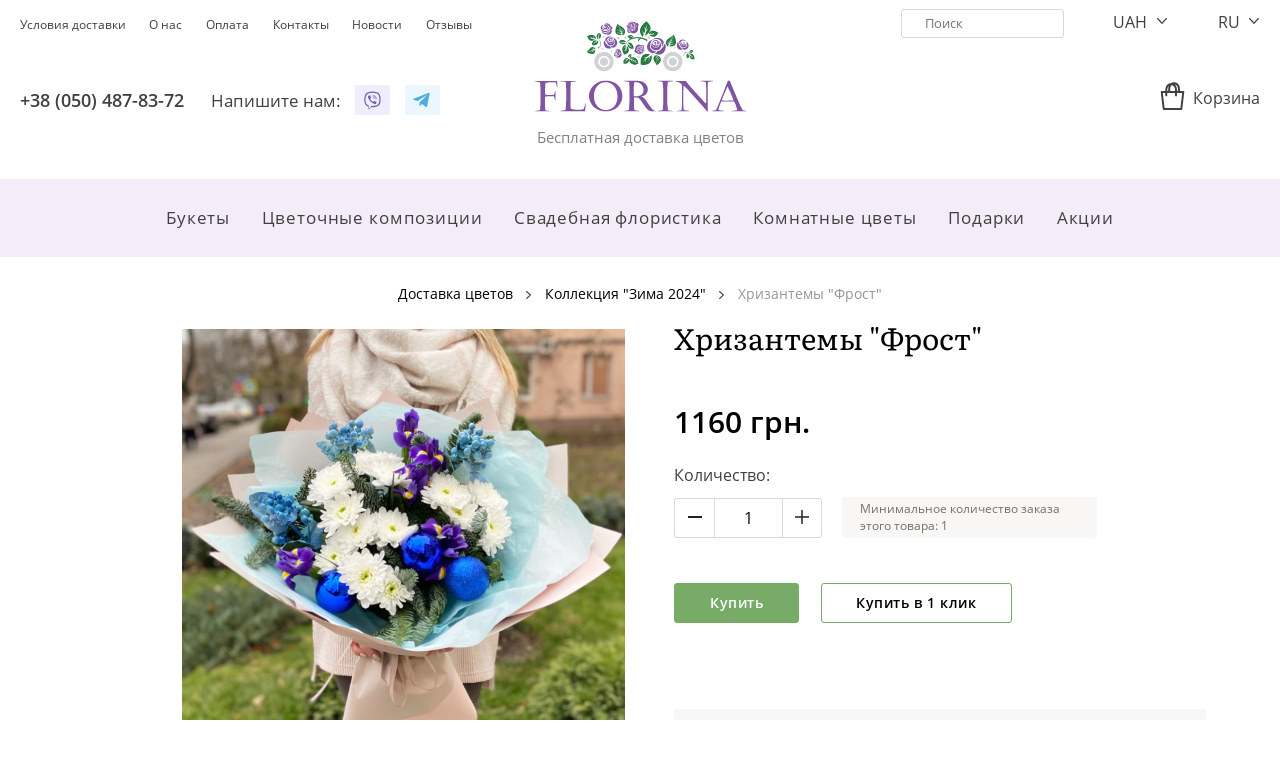

--- FILE ---
content_type: text/html; charset=utf-8
request_url: https://florina.ua/hrizantemy-frost
body_size: 8350
content:
<!DOCTYPE html>
<!--[if IE]><![endif]-->
<!--[if IE 8 ]><html dir="ltr" lang="ru" class="ie8"><![endif]-->
<!--[if IE 9 ]><html dir="ltr" lang="ru" class="ie9"><![endif]-->
<!--[if (gt IE 9)|!(IE)]><!-->
<html dir="ltr" lang="ru">
<!--<![endif]-->
<head>
<meta charset="UTF-8" />
<meta name="viewport" content="width=device-width, initial-scale=1, maximum-scale=1, user-scalable=0">
<meta name="format-detection" content="telephone=no">
<meta http-equiv="X-UA-Compatible" content="IE=edge">
<title>Хризантемы &quot;Фрост&quot; заказать в Киеве с доставкой на дом - Florina</title>
<base href="https://florina.ua/" />
<meta name="description" content="Хризантемы &quot;Фрост&quot; заказать в Киеве с доставкой на дом от ❤️ Florina&trade; ❤️. Доставка букетов и подарков по Киеву ⚡️ круглосуточно ⚡️ 24/7 ✨ Низкие цены ✨ Скидки" />
<link href="catalog/view/theme/florina/stylesheet/product-before.min.css" type="text/css" rel="stylesheet" media="screen" />
<link data-href="catalog/view/theme/florina/stylesheet/product-after.min.css" load-status="after" type="text/css" rel="stylesheet" media="screen" />
<link data-href="catalog/view/javascript/d_telephone_validator/css/d_telephone_validator.min.css" load-status="lazy" type="text/css" rel="stylesheet" media="screen" />
<link data-href="catalog/view/theme/florina/stylesheet/product-lazy.min.css" load-status="lazy" type="text/css" rel="stylesheet" media="screen" />
<link href="https://florina.ua/hrizantemy-frost" rel="canonical" />
<link href="https://florina.ua/image/catalog/logo_favicon/favicon.png" rel="icon" />
<!-- Global site tag (gtag.js) - Google Analytics -->
<script async src="https://www.googletagmanager.com/gtag/js?id=UA-229554035-1"></script>
<script>
  window.dataLayer = window.dataLayer || [];
  function gtag(){dataLayer.push(arguments);}
  gtag('js', new Date());

  gtag('config', 'UA-229554035-1');
</script>
<link rel="alternate" hreflang="ru" href="https://florina.ua/hrizantemy-frost" />
<link rel="alternate" hreflang="uk" href="https://florina.ua/ua/hrizantemy-frost" />
</head>
<body>
<!-- Google Tag Manager (noscript) -->
<noscript><iframe src="//www.googletagmanager.com/ns.html?id=GTM-MDD43L"
height="0" width="0" style="display:none;visibility:hidden"></iframe></noscript>
<!-- End Google Tag Manager (noscript) -->
<header id="header">
	<div class="container">
		<div class="row">
			<div class="col-12 d-lg-none text-left">
				<div class="buttons">
					<button type="button" class="a button-menu-mobile" data-toggle="modal" data-target="#menu_popup"><i class="icon icon-menu-mobile"></i></button>
					<button type="button" class="a button-account-mobile" data-toggle="modal" data-target="#account_popup"><i class="icon icon-account-mobile"></i></button>
					<button type="button" class="a button-contact-mobile" data-toggle="modal" data-target="#contact_popup"><i class="icon icon-contact-mobile"></i></button>
					<button type="button" class="a js-link button-cart-mobile" data-href="/cart"><i class="icon icon-cart-mobile"></i></button>
				</div>
			</div>
		</div>
		<div class="row">
			<div class="col-5 d-none d-lg-inline-block text-left">
				<div class="row">
					<div class="col-12">
						<ul class="list-information list-inline float-left text-left">
														<li class="list-item list-inline-item"><span class="a js-link" data-href="https://florina.ua/terms-of-delivery">Условия доставки</span></li>
														<li class="list-item list-inline-item"><span class="a js-link" data-href="https://florina.ua/o-nas">О нас</span></li>
														<li class="list-item list-inline-item"><span class="a js-link" data-href="https://florina.ua/oplata">Оплата</span></li>
														<li class="list-item list-inline-item"><span class="a js-link" data-href="https://florina.ua/contact-us">Контакты</span></li>
														<li class="list-item list-inline-item"><span class="a js-link" data-href="https://florina.ua/news">Новости</span></li>
														<li class="list-item list-inline-item"><span class="a js-link" data-href="https://florina.ua/site-reviews">Отзывы</span></li>
						</ul>
					</div>
				</div>
				<div class="row">
					<div class="col-12">
						<div class="button-telephone">
							<span class="a js-link" data-href="tel:+38 (050) 487-83-72">+38 (050) 487-83-72</span></li>																				</div>
												<div class="messenger-title">Напишите нам:</div>
						<div class="messenger">
							<span class="a js-link" data-href="viber://pa?chatURI=florinaua" data-target="_blank"><i class="icon-messenger icon-messenger-viber"></i></span>							<span class="a js-link" data-href="tg://resolve?domain=florinaua_bot" data-target="_blank"><i class="icon-messenger icon-messenger-telegram"></i></span>						</div>
					</div>
				</div>
			</div>
			<div class="col-12 col-lg-2 col-logo d-lg-inline-block text-center">
								<a href="https://florina.ua/" class="logo">
					<img src="https://florina.ua/image/catalog/logo.svg" title="Бесплатная доставка цветов" alt="Цветы оптом Киев | Оптовые цветы." />
					<div class="h1 logo-title">Бесплатная доставка цветов</div>
				</a>
						
			</div>
			<div class="col-5 d-none d-lg-inline-block text-right">
				<div class="row">
					<div class="col-12">
						<ul class="list-search list-inline text-right">
							<li class="list-item list-inline-item"><div class="search">
	<input type="search" name="search" value="" placeholder="Поиск" class="input-search" />
	<button type="button" class="button-search"><i class="icon icon-search"></i></button>
</div>
</li>
							<li class="list-item list-inline-item"><form action="https://florina.ua/index.php?route=common/currency/currency" method="post" enctype="multipart/form-data" id="form_currency" class="currency">
	<div class="dropdown">
		<button type="button" class="button-currency" data-toggle="dropdown">
															UAH
															<i class="icon icon-dropdown-toggle"></i>
		</button>
		<div id="dropdown_currency" class="dropdown-menu dropdown-currency">
									<button type="button" class="button-currency-select" name="EUR">EUR</button>
																		<button type="button" class="button-currency-select" name="USD">USD</button>
								</div>
	</div>
	<input type="hidden" name="code" value="" class="input-code" />
	<input type="hidden" name="redirect" value="https://florina.ua/hrizantemy-frost" class="input-redirect" />
</form>
 </li>
							<li class="list-item list-inline-item"><form action="https://florina.ua/index.php?route=common/language/language" method="post" enctype="multipart/form-data" id="form_language" class="language">
    <div class="dropdown">
		<button type="button" class="button-language" data-toggle="dropdown">
									RU
															<i class="icon icon-dropdown-toggle"></i>
		</button>
		<div id="dropdown_language" class="dropdown-menu dropdown-language">
															<button type="button" class="button-language-select" name="uk-ua">UA</button>
								</div>
	</div>
	<input type="hidden" name="code" value="" class="input-code" />
	<input type="hidden" name="redirect" value="https://florina.ua/hrizantemy-frost?_route_=hrizantemy-frost" class="input-redirect" />
</form>
</li>
						</ul>
					</div>
				</div>
				<div class="row">
					<div class="col-12">
						<ul class="list-account list-inline">
														<li class="list-item list-inline-item"><div id="cart" class="cart">
	<div class="mini-cart">
		<button type="button" class="a button-cart" data-toggle="dropdown"><i class="icon icon-cart"></i><span class="cart-title">Корзина</span></button>
		<div id="dropdown_mini_cart" class="dropdown-menu dropdown-mini-cart">
			<form method="post" class="form-mini-cart" enctype="multipart/form-data">
								<p class="text-empty text-center">Ваша корзина пуста!</p>
							</form>
		</div>
	</div>
</div>	</li>
						</ul>
					</div>
				</div>
			</div>
		</div>
	</div>
</header>
<nav id="menu" class="d-none d-lg-block"><div class="menu">
	<div class="container text-center">
		<div class="menu-container">
			<ul class="list-inline list-menu">
												<li class="dropdown list-item list-inline-item">
					<a href="https://florina.ua/bukety" class="menu-item" data-toggle="dropdown">Букеты</a>
					<div class="dropdown-menu dropdown-menu-left">
						<div class="dropdown-inner">
							<div class="table">
								<div class="row">
																		<div class="col">
										<ul class="list-unstyled">
																						<li class="list-item"><a href="https://florina.ua/bukety/rozy" class="submenu-item">Розы</a></li>
																						<li class="list-item"><a href="https://florina.ua/bukety/tyulpany" class="submenu-item">Тюльпаны</a></li>
																						<li class="list-item"><a href="https://florina.ua/bukety/gortenzii" class="submenu-item">Гортензии</a></li>
																						<li class="list-item"><a href="https://florina.ua/bukety/khrizantemy" class="submenu-item">Хризантемы</a></li>
																						<li class="list-item"><a href="https://florina.ua/bukety/gerbery" class="submenu-item">Герберы</a></li>
																					</ul>
									</div>
																		<div class="col">
										<ul class="list-unstyled">
																						<li class="list-item"><a href="https://florina.ua/bukety/alstromerii" class="submenu-item">Альстромерии</a></li>
																						<li class="list-item"><a href="https://florina.ua/bukety/lilii" class="submenu-item">Лилии</a></li>
																						<li class="list-item"><a href="https://florina.ua/bukety/piony" class="submenu-item">Пионы</a></li>
																						<li class="list-item"><a href="https://florina.ua/bukety/eustomy" class="submenu-item">Эустомы</a></li>
																						<li class="list-item"><a href="https://florina.ua/bukety/irisy" class="submenu-item">Ирисы</a></li>
																					</ul>
									</div>
																											<div class="col">
										<img src="https://florina.ua/image/cache/catalog/categories/tsvety-445x445.jpg" title="Букеты" alt="Букеты" class="item-image" />
									</div>
																	</div>
							</div>
						</div>
					</div>
				</li>
																<li class="dropdown list-item list-inline-item">
					<a href="https://florina.ua/cvetochnye-kompozicii" class="menu-item" data-toggle="dropdown">Цветочные композиции</a>
					<div class="dropdown-menu dropdown-menu-left">
						<div class="dropdown-inner">
							<div class="table">
								<div class="row">
																		<div class="col">
										<ul class="list-unstyled">
																						<li class="list-item"><a href="https://florina.ua/cvetochnye-kompozicii/flowers-box" class="submenu-item">Flowers Box</a></li>
																						<li class="list-item"><a href="https://florina.ua/cvetochnye-kompozicii/kompozicii-v-korzine" class="submenu-item">Композиции в корзине</a></li>
																						<li class="list-item"><a href="https://florina.ua/cvetochnye-kompozicii/kompozicii-v-kashpo" class="submenu-item">Композиции в кашпо</a></li>
																					</ul>
									</div>
																											<div class="col">
										<img src="https://florina.ua/image/cache/catalog/categories/tsvetochnye-korziny-445x445.jpg" title="Цветочные композиции" alt="Цветочные композиции" class="item-image" />
									</div>
																	</div>
							</div>
						</div>
					</div>
				</li>
																<li class="dropdown list-item list-inline-item">
					<a href="https://florina.ua/svadebnaya-floristika" class="menu-item" data-toggle="dropdown">Свадебная флористика</a>
					<div class="dropdown-menu dropdown-menu-left">
						<div class="dropdown-inner">
							<div class="table">
								<div class="row">
																		<div class="col">
										<ul class="list-unstyled">
																						<li class="list-item"><a href="https://florina.ua/svadebnaya-floristika/buket-nevesty" class="submenu-item">Букет невесты</a></li>
																					</ul>
									</div>
																											<div class="col">
										<img src="https://florina.ua/image/cache/catalog/categories/svadebnaya-floristika-445x445.jpg" title="Свадебная флористика" alt="Свадебная флористика" class="item-image" />
									</div>
																	</div>
							</div>
						</div>
					</div>
				</li>
																<li class="dropdown list-item list-inline-item">
					<a href="https://florina.ua/komnatnye-cvety" class="menu-item" data-toggle="dropdown">Комнатные цветы</a>
					<div class="dropdown-menu dropdown-menu-right">
						<div class="dropdown-inner">
							<div class="table">
								<div class="row">
																		<div class="col">
										<ul class="list-unstyled">
																						<li class="list-item"><a href="https://florina.ua/komnatnye-cvety/orkhidei" class="submenu-item">Орхидеи</a></li>
																						<li class="list-item"><a href="https://florina.ua/komnatnye-cvety/cvetushhie-komnatnie-rasteniya" class="submenu-item">Цветущие растения</a></li>
																						<li class="list-item"><a href="https://florina.ua/komnatnye-cvety/dekorativno-listvennye" class="submenu-item">Декоративно-лиственные растения</a></li>
																					</ul>
									</div>
																											<div class="col">
										<img src="https://florina.ua/image/cache/catalog/categories/komnatnye-cvety-445x445.jpg" title="Комнатные цветы" alt="Комнатные цветы" class="item-image" />
									</div>
																	</div>
							</div>
						</div>
					</div>
				</li>
																<li class="dropdown list-item list-inline-item">
					<a href="https://florina.ua/podarki" class="menu-item" data-toggle="dropdown">Подарки</a>
					<div class="dropdown-menu dropdown-menu-right">
						<div class="dropdown-inner">
							<div class="table">
								<div class="row">
																		<div class="col">
										<ul class="list-unstyled">
																						<li class="list-item"><a href="https://florina.ua/podarki/podarki-dlja-muzhchin" class="submenu-item">Подарки для мужчин</a></li>
																						<li class="list-item"><a href="https://florina.ua/podarki/podarki-dlja-zhenshhin" class="submenu-item">Подарки для женщин</a></li>
																						<li class="list-item"><a href="https://florina.ua/podarki/podarki-dlja-detej" class="submenu-item">Подарки для детей</a></li>
																						<li class="list-item"><a href="https://florina.ua/podarki/konfety" class="submenu-item">Конфеты</a></li>
																						<li class="list-item"><a href="https://florina.ua/podarki/torty" class="submenu-item">Торты</a></li>
																					</ul>
									</div>
																		<div class="col">
										<ul class="list-unstyled">
																						<li class="list-item"><a href="https://florina.ua/podarki/mjagkie-igrushki" class="submenu-item">Мягкие игрушки</a></li>
																						<li class="list-item"><a href="https://florina.ua/podarki/frukty" class="submenu-item">Фрукты</a></li>
																						<li class="list-item"><a href="https://florina.ua/podarki/otkrytki" class="submenu-item">Открытки</a></li>
																						<li class="list-item"><a href="https://florina.ua/podarki/vazy" class="submenu-item">Вазы</a></li>
																					</ul>
									</div>
																											<div class="col">
										<img src="https://florina.ua/image/cache/catalog/categories/konfety-i-podarki-445x445.jpg" title="Подарки" alt="Подарки" class="item-image" />
									</div>
																	</div>
							</div>
						</div>
					</div>
				</li>
																<li class="list-item list-inline-item">
					<a href="https://florina.ua/akzii" class="menu-item">Акции</a>
				</li>
											</ul>
		</div>
	</div>
</div>
 </nav>
<div id="product_product" class="container container-lg overflow-hidden" itemscope itemtype="https://schema.org/Product">
	<ul class="breadcrumb" itemscope itemtype="https://schema.org/BreadcrumbList">
						<li class="breadcrumb-item" itemprop="itemListElement" itemscope itemtype="https://schema.org/ListItem">
			<a href="https://florina.ua/" itemprop="item"><span itemprop="name">Доставка цветов</span></a>
			<span class="hidden" itemprop="position">1</span>
		</li>
								<li class="breadcrumb-item" itemprop="itemListElement" itemscope itemtype="https://schema.org/ListItem">
			<a href="https://florina.ua/kollekciya-zima" itemprop="item"><span itemprop="name">Коллекция &quot;Зима 2024&quot;</span></a>
			<span class="hidden" itemprop="position">2</span>
		</li>
								<li class="breadcrumb-item" itemprop="itemListElement" itemscope itemtype="https://schema.org/ListItem">
			<span class="hidden"><a href="https://florina.ua/hrizantemy-frost" itemprop="item"></a></span>
			<span itemprop="name">Хризантемы &quot;Фрост&quot;</span>
			<span class="hidden" itemprop="position">3</span>
		</li>
					</ul>
	<div class="container product-content-container">
		<div class="row">
												<div id="content" class="col-lg-12">
				<div class="row product-content">
					<h1 class="col-12 col-lg-6 heading-title" itemprop="name">Хризантемы &quot;Фрост&quot;</h1>
					<div class="col-12 col-lg-6 product-image">
																							<div id="product_image_thumb_slick" class="product-image-thumb-slick">
							<a class="product-image-thumb thumbnail preload-visible" href="https://florina.ua/image/cache/catalog/kategorii/kollekciya-zima/hrizantemy-frost-1-684x684.jpg" title="Хризантемы &quot;Фрост&quot;"><img itemprop="image" src="https://florina.ua/image/cache/catalog/kategorii/kollekciya-zima/hrizantemy-frost-1-342x342.jpg" data-src="https://florina.ua/image/cache/catalog/kategorii/kollekciya-zima/hrizantemy-frost-1-684x684.jpg" title="Хризантемы &quot;Фрост&quot;" alt="Хризантемы &quot;Фрост&quot;" class="img-responsive" style="width: 684px" /></a>
													</div>
																	</div>
					<div id="product_info_1255" class="col-12 col-lg-6 product-info">
						<div class="float-xl-right">
																					<div class="product-model hidden">Модель: <span class="model" itemprop="sku">555222147896</span><span class="hidden" itemprop="mpn">555222147896</span></div>
																				</div>
						<div class="float-xl-left">
																					<div itemprop="offers" itemscope itemtype="https://schema.org/Offer">
																<span class="hidden" itemprop="url">https://florina.ua/hrizantemy-frost</span>
																<span class="hidden" itemprop="priceCurrency" >UAH</span>
								<span class="hidden" itemprop="availability">http://schema.org/InStock</span>
								<div class="product-price">
																		<div class="price-normal" itemprop="price" content="1,160">1160 грн.</div>
																	</div>
								<span class="hidden" itemprop="priceValidUntil">2027-01-01</span>
							</div>
																				</div>
						<div class="clearfix"></div>
																		<div class="form-group form-group-quantity">
							<label class="control-label">Количество:</label>
							<div class="d-table">
								<div class="d-table-cell align-middle">
									<div class="cart-quantity">
										<button type="button" class="button button-decrease"><i class="icon icon-quantity-minus"></i></button>
										<input type="text" name="quantity" value="1" size="2" id="input_quantity" class="input-quantity" />
										<input type="hidden" name="product_id"  value="1255" />
										<button type="button" class="button button-increase"><i class="icon icon-quantity-plus"></i></button>
									</div>	
								</div>
								<div class="d-table-cell align-middle">
									<div class="minimum-quantity">Минимальное количество заказа этого товара: 1</div>
								</div>
							</div>
						</div>
																		<div class="button-group">
														<button type="button" class="btn btn-primary button-product-cart" product_id="1255">Купить</button>
							<button type="button" class="btn btn-default button-quick-checkout" product_id="1255">Купить в 1 клик</button>
													</div>
												<div class="shipping-info shipping-info-ru"></div>
												<div class="group-products">
							<div class="title">Состав букета:</div>
														<div class="row row-group-product">
								<div class="col col-group-product-name">Хризантема &quot;Зембла белая&quot;</div>
								<div class="col col-group-product-quantity">3 шт.</div>
								<div class="hr"></div>
							</div>
														<div class="row row-group-product">
								<div class="col col-group-product-name">Ирис &quot;Синий&quot;</div>
								<div class="col col-group-product-quantity">5 шт.</div>
								<div class="hr"></div>
							</div>
														<div class="row row-group-product">
								<div class="col col-group-product-name">Импортное растение &quot;Хиперикум белый&quot;</div>
								<div class="col col-group-product-quantity">3 шт.</div>
								<div class="hr"></div>
							</div>
														<div class="row row-group-product">
								<div class="col col-group-product-name">Декоративный элемент &quot;Новогодние игрушки&quot;</div>
								<div class="col col-group-product-quantity">3 шт.</div>
								<div class="hr"></div>
							</div>
														<div class="row row-group-product">
								<div class="col col-group-product-name">Упаковка &quot;Тишью&quot;</div>
								<div class="col col-group-product-quantity">2 шт.</div>
								<div class="hr"></div>
							</div>
														<div class="row row-group-product">
								<div class="col col-group-product-name">Упаковка</div>
								<div class="col col-group-product-quantity">3 шт.</div>
								<div class="hr"></div>
							</div>
														<div class="row row-group-product">
								<div class="col col-group-product-name">Лента</div>
								<div class="col col-group-product-quantity">1 шт.</div>
								<div class="hr"></div>
							</div>
														<div class="row row-group-product">
								<div class="col col-group-product-name">Декоративный элемент &quot;Ёлка&quot; </div>
								<div class="col col-group-product-quantity">5 шт.</div>
								<div class="hr"></div>
							</div>
													</div>
											</div>
					<div class="col-12 col-lg-6 product-tabs">
						<ul class="nav nav-tabs">
							<li class="active"><a href="#tab_description" data-toggle="tab">Описание</a></li>
														<li><a href="#tab_review" data-toggle="tab">Отзывы (0)</a></li>
													</ul>
						<div class="tab-content">
							<div class="tab-pane active" id="tab_description">
															</div>
							<div class="tab-pane" id="tab_review">
																<form id="form_review">
									<button type="button" class="button-add-review collapsed" data-toggle="collapse" data-target="#add_review">Добавить отзыв<i class="icon icon-dropdown-toggle"></i></button>
									<div id="add_review" class="add-review collapse">
																				<div class="form-group required">
											<label class="control-label" for="input_rating">Оценка:</label>
											<div class="rating">
												<input type="hidden" id="input_rating" name="rating" data-start="0" data-stop="5" data-filled="icon icon-star active" data-empty="icon icon-star" />
											</div>
										</div>
										<div class="form-group required">
											<label class="control-label" for="input_name">Ваше имя:</label>
											<input type="text" name="name" value="" id="input_name" class="form-control" />
										</div>
										<div class="form-group required">
											<label class="control-label" for="input_review">Ваш отзыв:</label>
											<textarea name="text" rows="5" id="input_review" class="form-control"></textarea>
										</div>
										<button type="button" id="button_send" class="button-send btn btn-primary btn-block">Отправить</button>
																			</div>
									<div id="review" class="reviews"><p class="text-center text-lg-left">Нет отзывов о данном товаре.</p>
 </div>
								</form>
															</div>
						</div>
					</div>
				</div>
				
			</div>
			
		</div>
	</div>
</div>
<script type="text/javascript">

window.addEventListener('load', function () {
	$(document).on('click', '.radio', function() {
		$(this).parents('.form-group').find('.jq-radio').removeClass('checked');
		$(this).parents('.form-group').find('.input-radio').removeProp('checked');
		
		$(this).find('.jq-radio').addClass('checked');
		$(this).find('.input-radio').prop('checked', 'checked');
	});
	
	$(document).on('change', '.product-options select, .product-options input[type="radio"]', function() {
		$.ajax({
			url: 'index.php?route=product/product/updateProductPrice',
			type: 'post',
			data: $('.product-info input[type=\'text\'], .product-info input[type=\'hidden\'], .product-info input[type=\'radio\']:checked, .product-info input[type=\'checkbox\']:checked, .product-info select, .product-info textarea'),
			dataType: 'json',
			success: function(json) {
				if (json['special']) {
					$('.product-price .price-new').html(json['special']);
					$('.product-price .price-old').html(json['price']);
				} else {
					$('.product-price .price-normal').html(json['price']);
				}
			},
			error: function(xhr, ajaxOptions, thrownError) {
				console.log(thrownError + "\r\n" + xhr.statusText + "\r\n" + xhr.responseText);
			}
		});
	});
	
	$('.product-info .form-group-quantity').on('click', '.button-increase', function(event) {             
		event.stopPropagation();
		
		var element = $(this).parents('.cart-quantity').children('.input-quantity');
		
		element.val(parseInt(element.val()) + 1);
		
		var priceSelector = $('.product-price .price-new');
      
		if (priceSelector.length) {
			var price = parseInt(priceSelector.html().split(' ')[0]);
		} else {
			var price = parseInt($('.product-price .price-normal').html().split(' ')[0]);
		}
		
		$('.product-info .total-price').html(price * element.val());
	});

	$('.product-info .form-group-quantity').on('click', '.button-decrease', function(event) {
		event.stopPropagation();
		
		var element = $(this).parents('.cart-quantity').children('.input-quantity');
		
		if (parseInt(element.val()) > 1) {
			element.val(parseInt(element.val()) - 1);
		}
		
		var priceSelector = $('.product-price .price-new');
      
		if (priceSelector.length) {
			var price = parseInt(priceSelector.html().split(' ')[0]);
		} else {
			var price = parseInt($('.product-price .price-normal').html().split(' ')[0]);
		}
		
		$('.product-info .total-price').html(price * element.val());
	});

	$('.product-info .form-group-quantity').on('keydown', '.input-quantity', function(event) {            
		if (event.keyCode == 13) {
			event.preventDefault();
			
			var element = $(this).parents('.cart-quantity').children('.input-quantity');
			
			var priceSelector = $('.product-price .price-new');
      
			if (priceSelector.length) {
				var price = parseInt(priceSelector.html().split(' ')[0]);
			} else {
				var price = parseInt($('.product-price .price-normal').html().split(' ')[0]);
			}
		
			$('.product-info .total-price').html(price * element.val());
		}
	});
			
	$('.product-content .button-product-cart').on('click', function() {
		$.ajax({
			url: 'index.php?route=checkout/cart/add',
			type: 'post',
			data: $('.product-info input[type=\'text\'], .product-info input[type=\'hidden\'], .product-info input[type=\'radio\']:checked, .product-info input[type=\'checkbox\']:checked, .product-info select, .product-info textarea'),
			dataType: 'json',
			success: function(json) {
				$('.alert-danger, .text-danger').remove();
				$('.form-group').removeClass('has-error');

				if (json['error']) {
					if (json['error']['option']) {
						for (i in json['error']['option']) {
							var element = $('#input_option_' + i);

							if (element.parent().hasClass('input-group')) {
								element.parent().after('<div class="text-danger">' + json['error']['option'][i] + '</div>');
							} else {
								element.after('<div class="text-danger">' + json['error']['option'][i] + '</div>');
							}
						}
					}

					if (json['error']['recurring']) {
						$('select[name=\'recurring_id\']').after('<div class="text-danger">' + json['error']['recurring'] + '</div>');
					}

					// Highlight any found errors
					$('.text-danger').parent().addClass('has-error');
				}

				if (json['success']) {
					$('#cart').load('index.php?route=common/cart/info #cart >');
					$('#cart_popup').load('index.php?route=common/cart_popup/info #cart_popup >', $('.product-info input[type=\'text\'], .product-info input[type=\'hidden\'], .product-info input[type=\'radio\']:checked, .product-info input[type=\'checkbox\']:checked, .product-info select, .product-info textarea').serializeFormJSON());
					$('#cart_popup').modal('show');
				}
			},
			error: function(xhr, ajaxOptions, thrownError) {
				console.log(thrownError + "\r\n" + xhr.statusText + "\r\n" + xhr.responseText);
			}
		});
	});
});

window.addEventListener('lazyload', function () {		
	$('#product_image_thumb_slick').slick({
		autoplay: false,
		slidesToShow: 1,
		slidesToScroll: 1,
		arrows: false,
		swipe: true,
		swipeToSlide: true
	});

		
	$('#product_image_nav_slick .product-image-nav').on('click', function() {
		$('#product_image_nav_slick .product-image-nav').removeClass('active');
		$(this).addClass('active');
		$('#product_image_thumb_slick').slick('slickGoTo', $(this).attr('data-index'))
	});
				
	$('.product-image-thumb-slick').magnificPopup({
		type: 'image',
		delegate: 'a:not(.slick-cloned)',
		gallery: {
			enabled: true,
			tPrev: '',
			tNext: '',
			tCounter: '%curr%/%total%'
		},
		closeMarkup: '<button title="%title%" type="button" class="mfp-close"></button>',
		tClose: '',
			});
		
	/*$('.button-add-review').on('click', function() {
		$(this).addClass('hidden');
	});*/
	
	$('#review').delegate('.pagination a', 'click', function(e) {
		e.preventDefault();
		
		$('#review').fadeOut('fast');
		$('#review').load(this.href);
		$('#review').fadeIn('fast');
	});

	$('#review').load('index.php?route=product/product/review&product_id=1255');
	
	$('.product-review-count').on('click', function() {
		$('[href="#tab_review"]').trigger('click');
		$('html, body').animate({ scrollTop: $('#tab_review').offset().top }, 'slow');
	});

	$('#button_send').on('click', function() {
		$.ajax({
			url: 'index.php?route=product/product/write&product_id=1255',
			type: 'post',
			dataType: 'json',
			data: $('#form_review').serialize(),
			success: function(json) {
				$('.alert, .text-danger').remove();

				if (json['error']) {
					$('body').append('<div class="alert alert-danger alert-dismissible alert-fixed">' + json['error'] + '<button type="button" class="button-close" data-dismiss="alert"><i class="icon icon-close"></i></button></div>');
				}

				if (json['success']) {
					$('body').append('<div class="alert alert-success alert-dismissible alert-fixed">' + json['success'] + '<button type="button" class="button-close" data-dismiss="alert"><i class="icon icon-close"></i></button></div>');

					$('#add_review input[name=\'name\']').val('');
					$('#add_review textarea[name=\'text\']').val('');
					$('#add_review input[name=\'rating\']:checked').prop('checked', false);
				}
			},
			error: function(xhr, ajaxOptions, thrownError) {
				console.log(thrownError + "\r\n" + xhr.statusText + "\r\n" + xhr.responseText);
			}
		});
	});
});


</script> 
<footer id="footer">
	<div class="top text-left">
		<div class="container">		
			<div class="row">
				<div class="col col-sm-6 col-lg-3">
					<!--<div class="title d-sm-none collapsed" data-toggle="collapse" data-target="#contact" role="button">Контакты<i class="icon icon-dropdown-toggle"></i></div>-->
					<div class="title">Контакты</div>
					<div id="contact" class="contact">
						<ul class="list-contact list-unstyled">
							<li class="list-item list-item-phone"><span class="a" href="tel:"></span></li>
							<li class="list-item list-item-phone"><span class="a" href="tel:+38 (050) 487-83-72">+38 (050) 487-83-72</span></li>
							<li class="list-item list-item-phone"><span class="a" href="tel:"></span></li>
							<li class="list-item list-item-email"><span class="a" href="mailto:kiev.florina.ua@gmail.com"><a href="/cdn-cgi/l/email-protection" class="__cf_email__" data-cfemail="52393b37247c343e3d203b3c337c273312353f333b3e7c313d3f">[email&#160;protected]</a></span></li>
						</ul>
												<div class="viber">
							<span class="viber-telephone">+38 (063) 644-04-90</span>
							<div class="viber-text">Только для звонков Viber, Telegram, Whatsapp</div>
						</div>
												<div class="social-title">Мы в соцсетях</div>
						<a href="https://www.instagram.com/florina.ua/"><i class="icon-social icon-social-instagram"></i></a>						<a href="https://www.facebook.com/kiev.florina.ua/"><i class="icon-social icon-social-facebook"></i></a>					</div>
				</div>
				<div class="clearfix d-sm-none"></div>
								<div class="col col-sm-6 col-lg-3">
					<div class="title d-sm-none collapsed" data-toggle="collapse" data-target="#information" role="button">Информация<i class="icon icon-dropdown-toggle"></i></div>
					<div class="title d-none d-sm-block">Информация</div>
					<div id="information" class="information collapse">
						<ul class="list-information list-unstyled">
														<li class="list-item"><a href="https://florina.ua/dogovor-publichnoj-oferty">Договор публичной оферты</a></li>
														<li class="list-item"><a href="https://florina.ua/terms-of-delivery">Условия доставки</a></li>
														<li class="list-item"><a href="https://florina.ua/o-nas">О нас</a></li>
														<li class="list-item"><a href="https://florina.ua/oplata">Оплата</a></li>
																					<li class="list-item"><a href="https://florina.ua/news">Новости</a></li>
														<li class="list-item"><a href="https://florina.ua/contact-us">Контакты</a></li>
							<li class="list-item"><a href="https://florina.ua/index.php?route=information/d_sitemap">Карта сайта</a></li>
						</ul>
					</div>
				</div>
								<div class="clearfix d-lg-none"></div>
				<div class="col col-sm-6 col-lg-3">
					<div class="title d-sm-none collapsed" data-toggle="collapse" data-target="#featured" role="button">Рекомендуемые<i class="icon icon-dropdown-toggle"></i></div>
					<div class="title d-none d-sm-block">Рекомендуемые</div>
					<div id="featured" class="featured collapse">
						<ul class="list-featured list-unstyled">
							<li class="list-item"><a href="/">Доставка цветов Киев</a></li>
							<li class="list-item"><a href="/bukety/rozy">Доставка роз Киев</a></li>
							<li class="list-item"><a href="/svadebnaya-floristika/buket-nevesty">Доставка букетов невесты Киев</a></li>
							<li class="list-item"><a href="/bukety">Заказать букет цветов Киев</a></li>
						</ul>
					</div>
				</div>
				<div class="clearfix d-sm-none"></div>
				<div class="col col-sm-6 col-lg-3">
					<!--<div class="title d-sm-none collapsed" data-toggle="collapse" data-target="#extra" role="button">Мы принимаем<i class="icon icon-dropdown-toggle"></i></div>-->
					<div class="title">Мы принимаем</div>
					<div id="extra" class="extra">
						<div class="payment">
							<i class="icon-payment"></i>
						</div>
					</div>
				</div>
			</div>
		</div>
	</div>
	<div class="bottom">
		<div class="container">
			<div class="row">
				<div class="col-12 col-sm-6">
					<div class="copyright">&copy; 2009–2026. Флорина - <a href="/">доставка цветов в Киеве</a> и регионах. Все права защищены</div>
				</div>
				<div class="col-12 col-sm-6 col-lg-3 offset-lg-3">
					<div class="development">Разработано в <span class="a js-link" data-href="https://dreamvention.ee/" data-target="_blank">Dreamvention</span></div>
				</div>
			</div>
		</div>
	</div>
	<div itemscope itemtype="https://schema.org/Organization">
		<span class="hidden" itemprop="name">Florina</span>
		<span class="hidden" itemprop="url">https://florina.ua/</span>
		<span class="hidden" itemprop="logo">https://florina.ua/image/catalog/logo.svg</span>
		<span class="hidden" itemprop="sameAs">https://www.facebook.com/kiev.florina.ua/</span>		<span class="hidden" itemprop="sameAs">https://www.instagram.com/florina.ua/</span>				<span class="hidden" itemprop="sameAs">viber://pa?chatURI=florinaua</span>		<span class="hidden" itemprop="sameAs">tg://resolve?domain=florinaua_bot</span>				<div itemprop="ContactPoint" itemscope itemtype="https://schema.org/contactPoint">
			<span class="hidden" itemprop="telephone"></span>
			<span class="hidden" itemprop="telephone">+38 (050) 487-83-72</span>
			<span class="hidden" itemprop="telephone"></span>
			<span class="hidden" itemprop="email"><a href="/cdn-cgi/l/email-protection" class="__cf_email__" data-cfemail="046f6d61722a62686b766d6a652a7165446369656d682a676b69">[email&#160;protected]</a></span>
			<span class="hidden" itemprop="contactType">customer service</span>
		</div>
	</div>
</footer>
<script data-cfasync="false" src="/cdn-cgi/scripts/5c5dd728/cloudflare-static/email-decode.min.js"></script><script src="catalog/view/javascript/jquery/jquery-2.1.1.min.js" type="text/javascript"></script>
<script src="catalog/view/javascript/bootstrap/js/bootstrap.min.js" type="text/javascript"></script>
<script src="catalog/view/javascript/d_telephone_validator/js/d_telephone_validator.min.js" type="text/javascript"></script>
<script src="catalog/view/javascript/jquery/formstyler/formstyler.min.js" type="text/javascript"></script>
<script data-src="catalog/view/javascript/jquery/rating/bootstrap-rating.min.js" type="text/javascript"></script>
<script data-src="catalog/view/javascript/jquery/slick/js/slick.min.js" type="text/javascript"></script>
<script data-src="catalog/view/javascript/jquery/magnific/jquery.magnific-popup.min.js" type="text/javascript"></script>
<script src="catalog/view/javascript/florina.js" type="text/javascript"></script>
<script defer src="https://static.cloudflareinsights.com/beacon.min.js/vcd15cbe7772f49c399c6a5babf22c1241717689176015" integrity="sha512-ZpsOmlRQV6y907TI0dKBHq9Md29nnaEIPlkf84rnaERnq6zvWvPUqr2ft8M1aS28oN72PdrCzSjY4U6VaAw1EQ==" data-cf-beacon='{"version":"2024.11.0","token":"49c557307be9426db489327c161f96a0","r":1,"server_timing":{"name":{"cfCacheStatus":true,"cfEdge":true,"cfExtPri":true,"cfL4":true,"cfOrigin":true,"cfSpeedBrain":true},"location_startswith":null}}' crossorigin="anonymous"></script>
</body></html> 

<style>
.stock-label {
	position: absolute;
    top: 2rem;
    padding: 5px 15px;
    right: 3rem;
    color: white;
	border-radius: 5%;
	z-index: 2;
}

.stock-label-red {
	background-color: red;
}

.stock-label-green {
	background-color: green;
}
</style>

--- FILE ---
content_type: text/html; charset=utf-8
request_url: https://florina.ua/index.php?route=common/menu_popup/info
body_size: 1908
content:
<div id="menu_popup" class="modal fade">
	<div class="modal-dialog modal-dialog-left">
		<div class="modal-panels">
			<div class="modal-panel-base">
				<div class="modal-content">
					<button type="button" class="button-close" data-dismiss="modal" aria-hidden="true"><i class="icon icon-close"></i></button>
					<div class="modal-header">			
						<div class="modal-title">Меню</div>
																							</div>
					<div class="modal-body">
						<div class="menu-container">
														<div class="search-container"><div class="search">
	<input type="search" name="search" value="" placeholder="Поиск" class="input-search" />
	<button type="button" class="button-search"><i class="icon icon-search"></i></button>
</div>
</div>
														<ul class="list-menu list-unstyled">
																								<li class="list-item ">
									<button class="menu-item button-modal-panel" data-target="#modal_panel_59"><img src="https://florina.ua/image/catalog/menu/violet/Flowers Kharkiv.svg" title="Букеты" alt="Букеты" class="item-icon" />Букеты</button>
								</li>
																																<li class="list-item ">
									<button class="menu-item button-modal-panel" data-target="#modal_panel_75"><img src="https://florina.ua/image/catalog/menu/violet/Floral Baskets.svg" title="Цветочные композиции" alt="Цветочные композиции" class="item-icon" />Цветочные композиции</button>
								</li>
																																<li class="list-item ">
									<button class="menu-item button-modal-panel" data-target="#modal_panel_71"><img src="https://florina.ua/image/catalog/menu/violet/Wedding floristry.svg" title="Свадебная флористика" alt="Свадебная флористика" class="item-icon" />Свадебная флористика</button>
								</li>
																																<li class="list-item ">
									<button class="menu-item button-modal-panel" data-target="#modal_panel_99"><img src="https://florina.ua/image/catalog/menu/violet/Potted_Flowers.svg" title="Комнатные цветы" alt="Комнатные цветы" class="item-icon" />Комнатные цветы</button>
								</li>
																																<li class="list-item ">
									<button class="menu-item button-modal-panel" data-target="#modal_panel_72"><img src="https://florina.ua/image/catalog/menu/violet/Candy and Gifts.svg" title="Подарки" alt="Подарки" class="item-icon" />Подарки</button>
								</li>
																																<li class="list-item "><span class="a js-link menu-item" data-href="https://florina.ua/akzii"><img src="https://florina.ua/image/catalog/menu/Specials.svg" title="Акции" alt="Акции" class="item-icon" />Акции</span></li>
																								
							</ul>
														<ul class="list-information list-unstyled">
																<li class="list-item "><span class="a js-link" data-href="https://florina.ua/terms-of-delivery">Условия доставки</span></li>
																<li class="list-item "><span class="a js-link" data-href="https://florina.ua/o-nas">О нас</span></li>
																<li class="list-item "><span class="a js-link" data-href="https://florina.ua/oplata">Оплата</span></li>
																<li class="list-item "><span class="a js-link" data-href="https://florina.ua/contact-us">Контакты</span></li>
																<li class="list-item "><span class="a js-link" data-href="https://florina.ua/news">Новости</span></li>
																<li class="list-item "><span class="a js-link" data-href="https://florina.ua/site-reviews">Отзывы</span></li>
							</ul>
							<div class="account-container">
								<ul class="list-contact list-unstyled">
																		<li class="list-item list-item-phone"><span class="a js-link" data-href="tel:+38 (050) 487-83-72"><i class="icon icon-telephone-vodafone "></i><span>+38 (050) 487-83-72</span></span></li>																	</ul>
								<div class="store-open">Обработка заказов с 8:00 до 22:00</div>
								<div class="messenger-title">Напишите нам:</div>
								<div class="messenger">
									<span class="a js-link" data-href="viber://pa?chatURI=florinaua" data-target="_blank"><i class="icon-messenger icon-messenger-viber"></i></span>									<span class="a js-link" data-href="tg://resolve?domain=florinaua_bot" data-target="_blank"><i class="icon-messenger icon-messenger-telegram"></i></span>								</div>
								<div class="email"><span class="a js-link" data-href="mailto:kiev.florina.ua@gmail.com">kiev.florina.ua@gmail.com</span></div>
																<div class="viber">
									<span class="viber-telephone">+38 (063) 644-04-90</span>
									<div class="viber-text">Только для звонков Viber, Telegram, Whatsapp</div>
								</div>
															</div>
							<div class="currency-container">
								<div class="currency-title">Валюта</div>
								<form action="https://florina.ua/index.php?route=common/currency/currency" method="post" enctype="multipart/form-data" id="form_currency" class="currency">
									<ul class="list-currency list-inline">
																				<li class="list-item list-inline-item ">
											<button class="a button-currency-select" type="button" name="EUR">EUR</button>
										</li>
																				<li class="list-item list-inline-item active">
											<button class="a button-currency-select" type="button" name="UAH">UAH</button>
										</li>
																				<li class="list-item list-inline-item ">
											<button class="a button-currency-select" type="button" name="USD">USD</button>
										</li>
																			</ul>
									<input type="hidden" name="code" value="" class="input-code" />
									<input type="hidden" name="redirect" value="https://florina.ua/index.php?route=common/menu_popup/info" class="input-redirect" />
								</form>
							</div>
							<div class="language-container">
								<div class="language-title">Язык</div>
								<form action="https://florina.ua/index.php?route=common/language/language" method="post" enctype="multipart/form-data" id="form_language" class="language">
									<ul class="list-language list-inline">
																				<li class="list-item list-inline-item active">
											<button class="a button-language-select" type="button" name="ru-ru">RU</button>
										</li>
																				<li class="list-item list-inline-item ">
											<button class="a button-language-select" type="button" name="uk-ua">UA</button>
										</li>
																			</ul>
									<input type="hidden" name="code" value="" class="input-code" />
									<input type="hidden" name="redirect" value="https://florina.ua/index.php?route=common/menu_popup/info" class="input-redirect" />
								</form>
							</div>
						</div>
					</div>
				</div>
			</div>
									<div id="modal_panel_59" class="modal-panel modal-panel-1">
				<div class="modal-content">
					<button type="button" class="button-close" data-dismiss="modal" aria-hidden="true"><i class="icon icon-close"></i></button>
					<div class="modal-header">
						<button type="button" class="button-return menu-title"><i class="icon icon-return"></i>Букеты</button>
					</div>
					<div class="modal-body">					
						<div class="menu-container">
							<ul class="list-menu list-unstyled">
																								<li class="list-item "><span class="a js-link menu-item" data-href="https://florina.ua/bukety/rozy">Розы</span></li>
																																<li class="list-item "><span class="a js-link menu-item" data-href="https://florina.ua/bukety/tyulpany">Тюльпаны</span></li>
																																<li class="list-item "><span class="a js-link menu-item" data-href="https://florina.ua/bukety/gortenzii">Гортензии</span></li>
																																<li class="list-item "><span class="a js-link menu-item" data-href="https://florina.ua/bukety/khrizantemy">Хризантемы</span></li>
																																<li class="list-item "><span class="a js-link menu-item" data-href="https://florina.ua/bukety/gerbery">Герберы</span></li>
																																<li class="list-item "><span class="a js-link menu-item" data-href="https://florina.ua/bukety/alstromerii">Альстромерии</span></li>
																																<li class="list-item "><span class="a js-link menu-item" data-href="https://florina.ua/bukety/lilii">Лилии</span></li>
																																<li class="list-item "><span class="a js-link menu-item" data-href="https://florina.ua/bukety/piony">Пионы</span></li>
																																<li class="list-item "><span class="a js-link menu-item" data-href="https://florina.ua/bukety/eustomy">Эустомы</span></li>
																																<li class="list-item "><span class="a js-link menu-item" data-href="https://florina.ua/bukety/irisy">Ирисы</span></li>
																							</ul>
						</div>
					</div>
				</div>
			</div>
																																																																											<div id="modal_panel_75" class="modal-panel modal-panel-1">
				<div class="modal-content">
					<button type="button" class="button-close" data-dismiss="modal" aria-hidden="true"><i class="icon icon-close"></i></button>
					<div class="modal-header">
						<button type="button" class="button-return menu-title"><i class="icon icon-return"></i>Цветочные композиции</button>
					</div>
					<div class="modal-body">					
						<div class="menu-container">
							<ul class="list-menu list-unstyled">
																								<li class="list-item "><span class="a js-link menu-item" data-href="https://florina.ua/cvetochnye-kompozicii/flowers-box">Flowers Box</span></li>
																																<li class="list-item "><span class="a js-link menu-item" data-href="https://florina.ua/cvetochnye-kompozicii/kompozicii-v-korzine">Композиции в корзине</span></li>
																																<li class="list-item "><span class="a js-link menu-item" data-href="https://florina.ua/cvetochnye-kompozicii/kompozicii-v-kashpo">Композиции в кашпо</span></li>
																							</ul>
						</div>
					</div>
				</div>
			</div>
																																	<div id="modal_panel_71" class="modal-panel modal-panel-1">
				<div class="modal-content">
					<button type="button" class="button-close" data-dismiss="modal" aria-hidden="true"><i class="icon icon-close"></i></button>
					<div class="modal-header">
						<button type="button" class="button-return menu-title"><i class="icon icon-return"></i>Свадебная флористика</button>
					</div>
					<div class="modal-body">					
						<div class="menu-container">
							<ul class="list-menu list-unstyled">
																								<li class="list-item "><span class="a js-link menu-item" data-href="https://florina.ua/svadebnaya-floristika/buket-nevesty">Букет невесты</span></li>
																							</ul>
						</div>
					</div>
				</div>
			</div>
																					<div id="modal_panel_99" class="modal-panel modal-panel-1">
				<div class="modal-content">
					<button type="button" class="button-close" data-dismiss="modal" aria-hidden="true"><i class="icon icon-close"></i></button>
					<div class="modal-header">
						<button type="button" class="button-return menu-title"><i class="icon icon-return"></i>Комнатные цветы</button>
					</div>
					<div class="modal-body">					
						<div class="menu-container">
							<ul class="list-menu list-unstyled">
																								<li class="list-item "><span class="a js-link menu-item" data-href="https://florina.ua/komnatnye-cvety/orkhidei">Орхидеи</span></li>
																																<li class="list-item "><span class="a js-link menu-item" data-href="https://florina.ua/komnatnye-cvety/cvetushhie-komnatnie-rasteniya">Цветущие растения</span></li>
																																<li class="list-item "><span class="a js-link menu-item" data-href="https://florina.ua/komnatnye-cvety/dekorativno-listvennye">Декоративно-лиственные растения</span></li>
																							</ul>
						</div>
					</div>
				</div>
			</div>
																																	<div id="modal_panel_72" class="modal-panel modal-panel-1">
				<div class="modal-content">
					<button type="button" class="button-close" data-dismiss="modal" aria-hidden="true"><i class="icon icon-close"></i></button>
					<div class="modal-header">
						<button type="button" class="button-return menu-title"><i class="icon icon-return"></i>Подарки</button>
					</div>
					<div class="modal-body">					
						<div class="menu-container">
							<ul class="list-menu list-unstyled">
																								<li class="list-item "><span class="a js-link menu-item" data-href="https://florina.ua/podarki/podarki-dlja-muzhchin">Подарки для мужчин</span></li>
																																<li class="list-item "><span class="a js-link menu-item" data-href="https://florina.ua/podarki/podarki-dlja-zhenshhin">Подарки для женщин</span></li>
																																<li class="list-item "><span class="a js-link menu-item" data-href="https://florina.ua/podarki/podarki-dlja-detej">Подарки для детей</span></li>
																																<li class="list-item "><span class="a js-link menu-item" data-href="https://florina.ua/podarki/konfety">Конфеты</span></li>
																																<li class="list-item "><span class="a js-link menu-item" data-href="https://florina.ua/podarki/torty">Торты</span></li>
																																<li class="list-item "><span class="a js-link menu-item" data-href="https://florina.ua/podarki/mjagkie-igrushki">Мягкие игрушки</span></li>
																																<li class="list-item "><span class="a js-link menu-item" data-href="https://florina.ua/podarki/frukty">Фрукты</span></li>
																																<li class="list-item "><span class="a js-link menu-item" data-href="https://florina.ua/podarki/otkrytki">Открытки</span></li>
																																<li class="list-item "><span class="a js-link menu-item" data-href="https://florina.ua/podarki/vazy">Вазы</span></li>
																							</ul>
						</div>
					</div>
				</div>
			</div>
																																																																							</div>
	</div>
</div>

--- FILE ---
content_type: text/html; charset=utf-8
request_url: https://florina.ua/index.php?route=common/cart_popup/info
body_size: 196
content:
<div id="cart_popup" class="modal fade">
	<div class="modal-dialog modal-dialog-center">
		<div class="modal-content">
			<button type="button" class="button-close" data-dismiss="modal" aria-hidden="true"><i class="icon icon-close"></i></button>
			<div class="modal-header">
				<div class="modal-title">Товар добавлен в корзину</div>
			</div>
			<div class="modal-body">
				<div class="cart-container">
					<div class="row row-cart">
						<div class="col-4 col-lg-3 col-image">
													</div>
						<div class="col-8 col-lg-6 col-info">
							<div class="a js-link product-title" data-href=""></div>
							<div class="product-quantity">x</div>
													</div>
						<div class="col-3 col-total d-none d-lg-block">
													</div>
					</div>
				</div>
				<div class="button-group text-center">
					<div class="row">
						<div class="col col-12 col-lg-6 float-right">
							<span class="a js-link btn btn-primary btn-block button-checkout" data-href="https://florina.ua/checkout">Оформить заказ</span>
						</div>
						<div class="col col-12 col-lg-6 float-right">
							<span class="a btn btn-default btn-block button-shopping" data-dismiss="modal" aria-hidden="true">Продолжить покупки</span>
						</div>
					</div>
				</div>
			</div>
		</div>
	</div>
</div>

--- FILE ---
content_type: text/css
request_url: https://florina.ua/catalog/view/javascript/d_telephone_validator/css/d_telephone_validator.min.css
body_size: 2876
content:
.intl-tel-input {
    position: relative;
}

.intl-tel-input * {
    box-sizing: border-box;
    -moz-box-sizing: border-box
}

.intl-tel-input .hide {
    display: none
}

.intl-tel-input .v-hide {
    visibility: hidden
}

.intl-tel-input input,
.intl-tel-input input[type=text],
.intl-tel-input input[type=tel] {
    position: relative;
    z-index: 0;
    margin-top: 0 !important;
    margin-bottom: 0 !important;
    padding-right: 36px;
    margin-right: 0
}

.intl-tel-input .flag-container {
    position: absolute;
    top: 0;
    bottom: 0;
    right: 0;
    padding: 1px
}

.intl-tel-input .selected-flag {
    z-index: 1;
    position: relative;
    width: 36px;
    height: 100%;
    padding: 0 0 0 8px
}

.intl-tel-input .selected-flag .iti-flag {
    position: absolute;
    top: 0;
    bottom: 0;
    margin: auto
}

.intl-tel-input .selected-flag .iti-arrow {
    position: absolute;
    top: 50%;
    margin-top: -2px;
    right: 6px;
    width: 0;
    height: 0;
    border-left: 3px solid transparent;
    border-right: 3px solid transparent;
    border-top: 4px solid #555
}

.intl-tel-input .selected-flag .iti-arrow.up {
    border-top: none;
    border-bottom: 4px solid #555
}

.intl-tel-input .country-list {
    position: absolute;
    z-index: 2;
    list-style: none;
    text-align: left;
    padding: 0;
    margin: 0 0 0 -1px;
    box-shadow: 1px 1px 4px rgba(0, 0, 0, 0.2);
    background-color: white;
    border: 1px solid #CCC;
    white-space: nowrap;
    max-height: 200px;
    overflow-y: scroll
}

.intl-tel-input .country-list.dropup {
    bottom: 100%;
    margin-bottom: -1px
}

.intl-tel-input .country-list .flag-box {
    display: inline-block;
    width: 20px
}

.intl-tel-input .country-list .divider {
    padding-bottom: 5px;
    margin-bottom: 5px;
    border-bottom: 1px solid #CCC
}

.intl-tel-input .country-list .country {
    padding: 5px 10px
}

.intl-tel-input .country-list .country .dial-code {
    color: #999
}

.intl-tel-input .country-list .country.highlight {
    background-color: rgba(0, 0, 0, 0.05)
}

.intl-tel-input .country-list .flag-box,
.intl-tel-input .country-list .country-name,
.intl-tel-input .country-list .dial-code {
    vertical-align: middle
}

.intl-tel-input .country-list .flag-box,
.intl-tel-input .country-list .country-name {
    margin-right: 6px
}

.intl-tel-input.allow-dropdown input,
.intl-tel-input.allow-dropdown input[type=text],
.intl-tel-input.allow-dropdown input[type=tel] {
    padding-right: 6px;
    padding-left: 52px;
    margin-left: 0
}

.intl-tel-input.allow-dropdown .flag-container {
    right: auto;
    left: 0
}

.intl-tel-input.allow-dropdown .selected-flag {
    width: 46px
}

.intl-tel-input.allow-dropdown .flag-container:hover {
    cursor: pointer
}

.intl-tel-input.allow-dropdown .flag-container:hover .selected-flag {
    background-color: rgba(0, 0, 0, 0.05)
}

.intl-tel-input.allow-dropdown input[disabled]+.flag-container:hover,
.intl-tel-input.allow-dropdown input[readonly]+.flag-container:hover {
    cursor: default
}

.intl-tel-input.allow-dropdown input[disabled]+.flag-container:hover .selected-flag,
.intl-tel-input.allow-dropdown input[readonly]+.flag-container:hover .selected-flag {
    background-color: transparent
}

.intl-tel-input.allow-dropdown.separate-dial-code .selected-flag {
    background-color: rgba(0, 0, 0, 0.05);
    display: table
}

.intl-tel-input.allow-dropdown.separate-dial-code .selected-dial-code {
    display: table-cell;
    vertical-align: middle;
    padding-left: 28px
}

.intl-tel-input.allow-dropdown.separate-dial-code.iti-sdc-2 input,
.intl-tel-input.allow-dropdown.separate-dial-code.iti-sdc-2 input[type=text],
.intl-tel-input.allow-dropdown.separate-dial-code.iti-sdc-2 input[type=tel] {
    padding-left: 76px
}

.intl-tel-input.allow-dropdown.separate-dial-code.iti-sdc-2 .selected-flag {
    width: 70px
}

.intl-tel-input.allow-dropdown.separate-dial-code.iti-sdc-3 input,
.intl-tel-input.allow-dropdown.separate-dial-code.iti-sdc-3 input[type=text],
.intl-tel-input.allow-dropdown.separate-dial-code.iti-sdc-3 input[type=tel] {
    padding-left: 84px
}

.intl-tel-input.allow-dropdown.separate-dial-code.iti-sdc-3 .selected-flag {
    width: 78px
}

.intl-tel-input.allow-dropdown.separate-dial-code.iti-sdc-4 input,
.intl-tel-input.allow-dropdown.separate-dial-code.iti-sdc-4 input[type=text],
.intl-tel-input.allow-dropdown.separate-dial-code.iti-sdc-4 input[type=tel] {
    padding-left: 92px
}

.intl-tel-input.allow-dropdown.separate-dial-code.iti-sdc-4 .selected-flag {
    width: 86px
}

.intl-tel-input.allow-dropdown.separate-dial-code.iti-sdc-5 input,
.intl-tel-input.allow-dropdown.separate-dial-code.iti-sdc-5 input[type=text],
.intl-tel-input.allow-dropdown.separate-dial-code.iti-sdc-5 input[type=tel] {
    padding-left: 100px
}

.intl-tel-input.allow-dropdown.separate-dial-code.iti-sdc-5 .selected-flag {
    width: 94px
}

.intl-tel-input.iti-container {
    position: absolute;
    top: -1000px;
    left: -1000px;
    z-index: 1060;
    padding: 1px
}

.intl-tel-input.iti-container:hover {
    cursor: pointer
}

.iti-mobile .intl-tel-input.iti-container {
    top: 30px;
    bottom: 30px;
    left: 30px;
    right: 30px;
    position: fixed
}

.iti-mobile .intl-tel-input .country-list {
    max-height: 100%;
    width: 100%
}

.iti-mobile .intl-tel-input .country-list .country {
    padding: 10px 10px;
    line-height: 1.5em
}

.iti-flag {
    width: 20px
}

.iti-flag.be {
    width: 18px
}

.iti-flag.ch {
    width: 15px
}

.iti-flag.mc {
    width: 19px
}

.iti-flag.ne {
    width: 18px
}

.iti-flag.np {
    width: 13px
}

.iti-flag.va {
    width: 15px
}

@media only screen and (-webkit-min-device-pixel-ratio: 2),
only screen and (min--moz-device-pixel-ratio: 2),
only screen and (-o-min-device-pixel-ratio: 2 / 1),
only screen and (min-device-pixel-ratio: 2),
only screen and (min-resolution: 192dpi),
only screen and (min-resolution: 2dppx) {
    .iti-flag {
        background-size: 5630px 15px
    }
}

.iti-flag.ac {
    height: 10px;
    background-position: 0px 0px
}

.iti-flag.ad {
    height: 14px;
    background-position: -22px 0px
}

.iti-flag.ae {
    height: 10px;
    background-position: -44px 0px
}

.iti-flag.af {
    height: 14px;
    background-position: -66px 0px
}

.iti-flag.ag {
    height: 14px;
    background-position: -88px 0px
}

.iti-flag.ai {
    height: 10px;
    background-position: -110px 0px
}

.iti-flag.al {
    height: 15px;
    background-position: -132px 0px
}

.iti-flag.am {
    height: 10px;
    background-position: -154px 0px
}

.iti-flag.ao {
    height: 14px;
    background-position: -176px 0px
}

.iti-flag.aq {
    height: 14px;
    background-position: -198px 0px
}

.iti-flag.ar {
    height: 13px;
    background-position: -220px 0px
}

.iti-flag.as {
    height: 10px;
    background-position: -242px 0px
}

.iti-flag.at {
    height: 14px;
    background-position: -264px 0px
}

.iti-flag.au {
    height: 10px;
    background-position: -286px 0px
}

.iti-flag.aw {
    height: 14px;
    background-position: -308px 0px
}

.iti-flag.ax {
    height: 13px;
    background-position: -330px 0px
}

.iti-flag.az {
    height: 10px;
    background-position: -352px 0px
}

.iti-flag.ba {
    height: 10px;
    background-position: -374px 0px
}

.iti-flag.bb {
    height: 14px;
    background-position: -396px 0px
}

.iti-flag.bd {
    height: 12px;
    background-position: -418px 0px
}

.iti-flag.be {
    height: 15px;
    background-position: -440px 0px
}

.iti-flag.bf {
    height: 14px;
    background-position: -460px 0px
}

.iti-flag.bg {
    height: 12px;
    background-position: -482px 0px
}

.iti-flag.bh {
    height: 12px;
    background-position: -504px 0px
}

.iti-flag.bi {
    height: 12px;
    background-position: -526px 0px
}

.iti-flag.bj {
    height: 14px;
    background-position: -548px 0px
}

.iti-flag.bl {
    height: 14px;
    background-position: -570px 0px
}

.iti-flag.bm {
    height: 10px;
    background-position: -592px 0px
}

.iti-flag.bn {
    height: 10px;
    background-position: -614px 0px
}

.iti-flag.bo {
    height: 14px;
    background-position: -636px 0px
}

.iti-flag.bq {
    height: 14px;
    background-position: -658px 0px
}

.iti-flag.br {
    height: 14px;
    background-position: -680px 0px
}

.iti-flag.bs {
    height: 10px;
    background-position: -702px 0px
}

.iti-flag.bt {
    height: 14px;
    background-position: -724px 0px
}

.iti-flag.bv {
    height: 15px;
    background-position: -746px 0px
}

.iti-flag.bw {
    height: 14px;
    background-position: -768px 0px
}

.iti-flag.by {
    height: 10px;
    background-position: -790px 0px
}

.iti-flag.bz {
    height: 14px;
    background-position: -812px 0px
}

.iti-flag.ca {
    height: 10px;
    background-position: -834px 0px
}

.iti-flag.cc {
    height: 10px;
    background-position: -856px 0px
}

.iti-flag.cd {
    height: 15px;
    background-position: -878px 0px
}

.iti-flag.cf {
    height: 14px;
    background-position: -900px 0px
}

.iti-flag.cg {
    height: 14px;
    background-position: -922px 0px
}

.iti-flag.ch {
    height: 15px;
    background-position: -944px 0px
}

.iti-flag.ci {
    height: 14px;
    background-position: -961px 0px
}

.iti-flag.ck {
    height: 10px;
    background-position: -983px 0px
}

.iti-flag.cl {
    height: 14px;
    background-position: -1005px 0px
}

.iti-flag.cm {
    height: 14px;
    background-position: -1027px 0px
}

.iti-flag.cn {
    height: 14px;
    background-position: -1049px 0px
}

.iti-flag.co {
    height: 14px;
    background-position: -1071px 0px
}

.iti-flag.cp {
    height: 14px;
    background-position: -1093px 0px
}

.iti-flag.cr {
    height: 12px;
    background-position: -1115px 0px
}

.iti-flag.cu {
    height: 10px;
    background-position: -1137px 0px
}

.iti-flag.cv {
    height: 12px;
    background-position: -1159px 0px
}

.iti-flag.cw {
    height: 14px;
    background-position: -1181px 0px
}

.iti-flag.cx {
    height: 10px;
    background-position: -1203px 0px
}

.iti-flag.cy {
    height: 13px;
    background-position: -1225px 0px
}

.iti-flag.cz {
    height: 14px;
    background-position: -1247px 0px
}

.iti-flag.de {
    height: 12px;
    background-position: -1269px 0px
}

.iti-flag.dg {
    height: 10px;
    background-position: -1291px 0px
}

.iti-flag.dj {
    height: 14px;
    background-position: -1313px 0px
}

.iti-flag.dk {
    height: 15px;
    background-position: -1335px 0px
}

.iti-flag.dm {
    height: 10px;
    background-position: -1357px 0px
}

.iti-flag.do {
    height: 13px;
    background-position: -1379px 0px
}

.iti-flag.dz {
    height: 14px;
    background-position: -1401px 0px
}

.iti-flag.ea {
    height: 14px;
    background-position: -1423px 0px
}

.iti-flag.ec {
    height: 14px;
    background-position: -1445px 0px
}

.iti-flag.ee {
    height: 13px;
    background-position: -1467px 0px
}

.iti-flag.eg {
    height: 14px;
    background-position: -1489px 0px
}

.iti-flag.eh {
    height: 10px;
    background-position: -1511px 0px
}

.iti-flag.er {
    height: 10px;
    background-position: -1533px 0px
}

.iti-flag.es {
    height: 14px;
    background-position: -1555px 0px
}

.iti-flag.et {
    height: 10px;
    background-position: -1577px 0px
}

.iti-flag.eu {
    height: 14px;
    background-position: -1599px 0px
}

.iti-flag.fi {
    height: 12px;
    background-position: -1621px 0px
}

.iti-flag.fj {
    height: 10px;
    background-position: -1643px 0px
}

.iti-flag.fk {
    height: 10px;
    background-position: -1665px 0px
}

.iti-flag.fm {
    height: 11px;
    background-position: -1687px 0px
}

.iti-flag.fo {
    height: 15px;
    background-position: -1709px 0px
}

.iti-flag.fr {
    height: 14px;
    background-position: -1731px 0px
}

.iti-flag.ga {
    height: 15px;
    background-position: -1753px 0px
}

.iti-flag.gb {
    height: 10px;
    background-position: -1775px 0px
}

.iti-flag.gd {
    height: 12px;
    background-position: -1797px 0px
}

.iti-flag.ge {
    height: 14px;
    background-position: -1819px 0px
}

.iti-flag.gf {
    height: 14px;
    background-position: -1841px 0px
}

.iti-flag.gg {
    height: 14px;
    background-position: -1863px 0px
}

.iti-flag.gh {
    height: 14px;
    background-position: -1885px 0px
}

.iti-flag.gi {
    height: 10px;
    background-position: -1907px 0px
}

.iti-flag.gl {
    height: 14px;
    background-position: -1929px 0px
}

.iti-flag.gm {
    height: 14px;
    background-position: -1951px 0px
}

.iti-flag.gn {
    height: 14px;
    background-position: -1973px 0px
}

.iti-flag.gp {
    height: 14px;
    background-position: -1995px 0px
}

.iti-flag.gq {
    height: 14px;
    background-position: -2017px 0px
}

.iti-flag.gr {
    height: 14px;
    background-position: -2039px 0px
}

.iti-flag.gs {
    height: 10px;
    background-position: -2061px 0px
}

.iti-flag.gt {
    height: 13px;
    background-position: -2083px 0px
}

.iti-flag.gu {
    height: 11px;
    background-position: -2105px 0px
}

.iti-flag.gw {
    height: 10px;
    background-position: -2127px 0px
}

.iti-flag.gy {
    height: 12px;
    background-position: -2149px 0px
}

.iti-flag.hk {
    height: 14px;
    background-position: -2171px 0px
}

.iti-flag.hm {
    height: 10px;
    background-position: -2193px 0px
}

.iti-flag.hn {
    height: 10px;
    background-position: -2215px 0px
}

.iti-flag.hr {
    height: 10px;
    background-position: -2237px 0px
}

.iti-flag.ht {
    height: 12px;
    background-position: -2259px 0px
}

.iti-flag.hu {
    height: 10px;
    background-position: -2281px 0px
}

.iti-flag.ic {
    height: 14px;
    background-position: -2303px 0px
}

.iti-flag.id {
    height: 14px;
    background-position: -2325px 0px
}

.iti-flag.ie {
    height: 10px;
    background-position: -2347px 0px
}

.iti-flag.il {
    height: 15px;
    background-position: -2369px 0px
}

.iti-flag.im {
    height: 10px;
    background-position: -2391px 0px
}

.iti-flag.in {
    height: 14px;
    background-position: -2413px 0px
}

.iti-flag.io {
    height: 10px;
    background-position: -2435px 0px
}

.iti-flag.iq {
    height: 14px;
    background-position: -2457px 0px
}

.iti-flag.ir {
    height: 12px;
    background-position: -2479px 0px
}

.iti-flag.is {
    height: 15px;
    background-position: -2501px 0px
}

.iti-flag.it {
    height: 14px;
    background-position: -2523px 0px
}

.iti-flag.je {
    height: 12px;
    background-position: -2545px 0px
}

.iti-flag.jm {
    height: 10px;
    background-position: -2567px 0px
}

.iti-flag.jo {
    height: 10px;
    background-position: -2589px 0px
}

.iti-flag.jp {
    height: 14px;
    background-position: -2611px 0px
}

.iti-flag.ke {
    height: 14px;
    background-position: -2633px 0px
}

.iti-flag.kg {
    height: 12px;
    background-position: -2655px 0px
}

.iti-flag.kh {
    height: 13px;
    background-position: -2677px 0px
}

.iti-flag.ki {
    height: 10px;
    background-position: -2699px 0px
}

.iti-flag.km {
    height: 12px;
    background-position: -2721px 0px
}

.iti-flag.kn {
    height: 14px;
    background-position: -2743px 0px
}

.iti-flag.kp {
    height: 10px;
    background-position: -2765px 0px
}

.iti-flag.kr {
    height: 14px;
    background-position: -2787px 0px
}

.iti-flag.kw {
    height: 10px;
    background-position: -2809px 0px
}

.iti-flag.ky {
    height: 10px;
    background-position: -2831px 0px
}

.iti-flag.kz {
    height: 10px;
    background-position: -2853px 0px
}

.iti-flag.la {
    height: 14px;
    background-position: -2875px 0px
}

.iti-flag.lb {
    height: 14px;
    background-position: -2897px 0px
}

.iti-flag.lc {
    height: 10px;
    background-position: -2919px 0px
}

.iti-flag.li {
    height: 12px;
    background-position: -2941px 0px
}

.iti-flag.lk {
    height: 10px;
    background-position: -2963px 0px
}

.iti-flag.lr {
    height: 11px;
    background-position: -2985px 0px
}

.iti-flag.ls {
    height: 14px;
    background-position: -3007px 0px
}

.iti-flag.lt {
    height: 12px;
    background-position: -3029px 0px
}

.iti-flag.lu {
    height: 12px;
    background-position: -3051px 0px
}

.iti-flag.lv {
    height: 10px;
    background-position: -3073px 0px
}

.iti-flag.ly {
    height: 10px;
    background-position: -3095px 0px
}

.iti-flag.ma {
    height: 14px;
    background-position: -3117px 0px
}

.iti-flag.mc {
    height: 15px;
    background-position: -3139px 0px
}

.iti-flag.md {
    height: 10px;
    background-position: -3160px 0px
}

.iti-flag.me {
    height: 10px;
    background-position: -3182px 0px
}

.iti-flag.mf {
    height: 14px;
    background-position: -3204px 0px
}

.iti-flag.mg {
    height: 14px;
    background-position: -3226px 0px
}

.iti-flag.mh {
    height: 11px;
    background-position: -3248px 0px
}

.iti-flag.mk {
    height: 10px;
    background-position: -3270px 0px
}

.iti-flag.ml {
    height: 14px;
    background-position: -3292px 0px
}

.iti-flag.mm {
    height: 14px;
    background-position: -3314px 0px
}

.iti-flag.mn {
    height: 10px;
    background-position: -3336px 0px
}

.iti-flag.mo {
    height: 14px;
    background-position: -3358px 0px
}

.iti-flag.mp {
    height: 10px;
    background-position: -3380px 0px
}

.iti-flag.mq {
    height: 14px;
    background-position: -3402px 0px
}

.iti-flag.mr {
    height: 14px;
    background-position: -3424px 0px
}

.iti-flag.ms {
    height: 10px;
    background-position: -3446px 0px
}

.iti-flag.mt {
    height: 14px;
    background-position: -3468px 0px
}

.iti-flag.mu {
    height: 14px;
    background-position: -3490px 0px
}

.iti-flag.mv {
    height: 14px;
    background-position: -3512px 0px
}

.iti-flag.mw {
    height: 14px;
    background-position: -3534px 0px
}

.iti-flag.mx {
    height: 12px;
    background-position: -3556px 0px
}

.iti-flag.my {
    height: 10px;
    background-position: -3578px 0px
}

.iti-flag.mz {
    height: 14px;
    background-position: -3600px 0px
}

.iti-flag.na {
    height: 14px;
    background-position: -3622px 0px
}

.iti-flag.nc {
    height: 10px;
    background-position: -3644px 0px
}

.iti-flag.ne {
    height: 15px;
    background-position: -3666px 0px
}

.iti-flag.nf {
    height: 10px;
    background-position: -3686px 0px
}

.iti-flag.ng {
    height: 10px;
    background-position: -3708px 0px
}

.iti-flag.ni {
    height: 12px;
    background-position: -3730px 0px
}

.iti-flag.nl {
    height: 14px;
    background-position: -3752px 0px
}

.iti-flag.no {
    height: 15px;
    background-position: -3774px 0px
}

.iti-flag.np {
    height: 15px;
    background-position: -3796px 0px
}

.iti-flag.nr {
    height: 10px;
    background-position: -3811px 0px
}

.iti-flag.nu {
    height: 10px;
    background-position: -3833px 0px
}

.iti-flag.nz {
    height: 10px;
    background-position: -3855px 0px
}

.iti-flag.om {
    height: 10px;
    background-position: -3877px 0px
}

.iti-flag.pa {
    height: 14px;
    background-position: -3899px 0px
}

.iti-flag.pe {
    height: 14px;
    background-position: -3921px 0px
}

.iti-flag.pf {
    height: 14px;
    background-position: -3943px 0px
}

.iti-flag.pg {
    height: 15px;
    background-position: -3965px 0px
}

.iti-flag.ph {
    height: 10px;
    background-position: -3987px 0px
}

.iti-flag.pk {
    height: 14px;
    background-position: -4009px 0px
}

.iti-flag.pl {
    height: 13px;
    background-position: -4031px 0px
}

.iti-flag.pm {
    height: 14px;
    background-position: -4053px 0px
}

.iti-flag.pn {
    height: 10px;
    background-position: -4075px 0px
}

.iti-flag.pr {
    height: 14px;
    background-position: -4097px 0px
}

.iti-flag.ps {
    height: 10px;
    background-position: -4119px 0px
}

.iti-flag.pt {
    height: 14px;
    background-position: -4141px 0px
}

.iti-flag.pw {
    height: 13px;
    background-position: -4163px 0px
}

.iti-flag.py {
    height: 11px;
    background-position: -4185px 0px
}

.iti-flag.qa {
    height: 8px;
    background-position: -4207px 0px
}

.iti-flag.re {
    height: 14px;
    background-position: -4229px 0px
}

.iti-flag.ro {
    height: 14px;
    background-position: -4251px 0px
}

.iti-flag.rs {
    height: 14px;
    background-position: -4273px 0px
}

.iti-flag.ru {
    height: 14px;
    background-position: -4295px 0px
}

.iti-flag.rw {
    height: 14px;
    background-position: -4317px 0px
}

.iti-flag.sa {
    height: 14px;
    background-position: -4339px 0px
}

.iti-flag.sb {
    height: 10px;
    background-position: -4361px 0px
}

.iti-flag.sc {
    height: 10px;
    background-position: -4383px 0px
}

.iti-flag.sd {
    height: 10px;
    background-position: -4405px 0px
}

.iti-flag.se {
    height: 13px;
    background-position: -4427px 0px
}

.iti-flag.sg {
    height: 14px;
    background-position: -4449px 0px
}

.iti-flag.sh {
    height: 10px;
    background-position: -4471px 0px
}

.iti-flag.si {
    height: 10px;
    background-position: -4493px 0px
}

.iti-flag.sj {
    height: 15px;
    background-position: -4515px 0px
}

.iti-flag.sk {
    height: 14px;
    background-position: -4537px 0px
}

.iti-flag.sl {
    height: 14px;
    background-position: -4559px 0px
}

.iti-flag.sm {
    height: 15px;
    background-position: -4581px 0px
}

.iti-flag.sn {
    height: 14px;
    background-position: -4603px 0px
}

.iti-flag.so {
    height: 14px;
    background-position: -4625px 0px
}

.iti-flag.sr {
    height: 14px;
    background-position: -4647px 0px
}

.iti-flag.ss {
    height: 10px;
    background-position: -4669px 0px
}

.iti-flag.st {
    height: 10px;
    background-position: -4691px 0px
}

.iti-flag.sv {
    height: 12px;
    background-position: -4713px 0px
}

.iti-flag.sx {
    height: 14px;
    background-position: -4735px 0px
}

.iti-flag.sy {
    height: 14px;
    background-position: -4757px 0px
}

.iti-flag.sz {
    height: 14px;
    background-position: -4779px 0px
}

.iti-flag.ta {
    height: 10px;
    background-position: -4801px 0px
}

.iti-flag.tc {
    height: 10px;
    background-position: -4823px 0px
}

.iti-flag.td {
    height: 14px;
    background-position: -4845px 0px
}

.iti-flag.tf {
    height: 14px;
    background-position: -4867px 0px
}

.iti-flag.tg {
    height: 13px;
    background-position: -4889px 0px
}

.iti-flag.th {
    height: 14px;
    background-position: -4911px 0px
}

.iti-flag.tj {
    height: 10px;
    background-position: -4933px 0px
}

.iti-flag.tk {
    height: 10px;
    background-position: -4955px 0px
}

.iti-flag.tl {
    height: 10px;
    background-position: -4977px 0px
}

.iti-flag.tm {
    height: 14px;
    background-position: -4999px 0px
}

.iti-flag.tn {
    height: 14px;
    background-position: -5021px 0px
}

.iti-flag.to {
    height: 10px;
    background-position: -5043px 0px
}

.iti-flag.tr {
    height: 14px;
    background-position: -5065px 0px
}

.iti-flag.tt {
    height: 12px;
    background-position: -5087px 0px
}

.iti-flag.tv {
    height: 10px;
    background-position: -5109px 0px
}

.iti-flag.tw {
    height: 14px;
    background-position: -5131px 0px
}

.iti-flag.tz {
    height: 14px;
    background-position: -5153px 0px
}

.iti-flag.ua {
    height: 14px;
    background-position: -5175px 0px
}

.iti-flag.ug {
    height: 14px;
    background-position: -5197px 0px
}

.iti-flag.um {
    height: 11px;
    background-position: -5219px 0px
}

.iti-flag.us {
    height: 11px;
    background-position: -5241px 0px
}

.iti-flag.uy {
    height: 14px;
    background-position: -5263px 0px
}

.iti-flag.uz {
    height: 10px;
    background-position: -5285px 0px
}

.iti-flag.va {
    height: 15px;
    background-position: -5307px 0px
}

.iti-flag.vc {
    height: 14px;
    background-position: -5324px 0px
}

.iti-flag.ve {
    height: 14px;
    background-position: -5346px 0px
}

.iti-flag.vg {
    height: 10px;
    background-position: -5368px 0px
}

.iti-flag.vi {
    height: 14px;
    background-position: -5390px 0px
}

.iti-flag.vn {
    height: 14px;
    background-position: -5412px 0px
}

.iti-flag.vu {
    height: 12px;
    background-position: -5434px 0px
}

.iti-flag.wf {
    height: 14px;
    background-position: -5456px 0px
}

.iti-flag.ws {
    height: 10px;
    background-position: -5478px 0px
}

.iti-flag.xk {
    height: 15px;
    background-position: -5500px 0px
}

.iti-flag.ye {
    height: 14px;
    background-position: -5522px 0px
}

.iti-flag.yt {
    height: 14px;
    background-position: -5544px 0px
}

.iti-flag.za {
    height: 14px;
    background-position: -5566px 0px
}

.iti-flag.zm {
    height: 14px;
    background-position: -5588px 0px
}

.iti-flag.zw {
    height: 10px;
    background-position: -5610px 0px
}

.iti-flag {
    width: 20px;
    height: 15px;
    box-shadow: 0px 0px 1px 0px #888;
    background-image: url("../img/flags.png");
    background-repeat: no-repeat;
    background-color: #DBDBDB;
    background-position: 20px 0
}

@media only screen and (-webkit-min-device-pixel-ratio: 2),
only screen and (min--moz-device-pixel-ratio: 2),
only screen and (-o-min-device-pixel-ratio: 2 / 1),
only screen and (min-device-pixel-ratio: 2),
only screen and (min-resolution: 192dpi),
only screen and (min-resolution: 2dppx) {
    .iti-flag {
        background-image: url("../img/flags@2x.png")
    }
}

.iti-flag.np {
    background-color: transparent
}

--- FILE ---
content_type: image/svg+xml
request_url: https://florina.ua/catalog/view/theme/florina/image/product-plus.svg
body_size: -16
content:
<?xml version="1.0" encoding="utf-8"?>
<!-- Generator: Adobe Illustrator 19.0.0, SVG Export Plug-In . SVG Version: 6.00 Build 0)  -->
<svg version="1.1" id="Layer_1" xmlns="http://www.w3.org/2000/svg" xmlns:xlink="http://www.w3.org/1999/xlink" x="0px" y="0px"
	 width="32px" height="16px" viewBox="-465 273 32 16" style="enable-background:new -465 273 32 16;" xml:space="preserve">
<style type="text/css">
	.st0{fill:#222222;}
	.st1{fill:#FFFFFF;}
</style>
<g id="Plus_icon" transform="translate(-117 -405)">
	<path id="Контур_16" class="st0" d="M-333,685.3h-6.3V679h-1.5v6.3h-6.3v1.5h6.3v6.3h1.5v-6.3h6.3V685.3z"/>
	<path id="Контур_2624" class="st1" d="M-317,685.3h-6.3V679h-1.5v6.3h-6.3v1.5h6.3v6.3h1.5v-6.3h6.3V685.3z"/>
</g>
</svg>


--- FILE ---
content_type: image/svg+xml
request_url: https://florina.ua/catalog/view/theme/florina/image/messenger-viber.svg
body_size: 775
content:
<svg xmlns="http://www.w3.org/2000/svg" width="60" height="50" viewBox="0 0 60 50">
  <g id="button_viber" data-name="button viber" transform="translate(-207 -845)">
    <rect id="Rectangle_400" data-name="Rectangle 400" width="60" height="50" rx="3" transform="translate(207 845)" fill="#f0eefe"/>
    <path id="Path_2628" data-name="Path 2628" d="M25.254-12.872A9.47,9.47,0,0,1,27.959-7.75a27.8,27.8,0,0,1,.173,9.036,9.39,9.39,0,0,1-3.166,6.389A9.669,9.669,0,0,1,21.225,9.4l-.345.058a15.482,15.482,0,0,1-2.763.518,28.411,28.411,0,0,1-5.986.173q-1.209,1.324-1.727,1.9l-.46.518a9.932,9.932,0,0,1-.921.921,1.242,1.242,0,0,1-1.094.173.784.784,0,0,1-.489-.432,2.642,2.642,0,0,1-.2-.662V9.229A8.451,8.451,0,0,1,2.347,5.891,11.964,11.964,0,0,1,.678.941,23.511,23.511,0,0,1,.5-3.663,19.688,19.688,0,0,1,1.2-8.843,8.849,8.849,0,0,1,3.383-12.7a9.939,9.939,0,0,1,3.453-1.957,19.828,19.828,0,0,1,3.8-.863,20.033,20.033,0,0,1,3.05-.23h1.266a22.09,22.09,0,0,1,7.367,1.209A9.861,9.861,0,0,1,25.254-12.872ZM26.06.769a23.162,23.162,0,0,0-.115-7.713A7.708,7.708,0,0,0,23.7-11.376,7,7,0,0,0,21.168-12.7a20.7,20.7,0,0,0-6.331-.978H13.743a19.15,19.15,0,0,0-2.59.173,18.266,18.266,0,0,0-3.223.691,8.021,8.021,0,0,0-2.878,1.669,7.433,7.433,0,0,0-1.9,3.223,17.043,17.043,0,0,0-.576,4.317v.345A27.8,27.8,0,0,0,2.692.6,9.992,9.992,0,0,0,4.073,4.625,7.077,7.077,0,0,0,8.045,7.33h0l-.058,4.95q0,.4.2.489t.489-.2q.576-.576,2.3-2.59l1.612-1.957a25.53,25.53,0,0,0,5.123-.173,17,17,0,0,0,2.417-.46l.345-.058A7.735,7.735,0,0,0,23.47,5.949,7.655,7.655,0,0,0,26.06.769Zm-8-4.662a2.453,2.453,0,0,0-2.59-2.648q-.345,0-.374.374t.317.374a1.849,1.849,0,0,1,1.9,1.957q0,.345.374.345T18.06-3.893Zm1.151.633q0,.4.374.4t.374-.345a5.081,5.081,0,0,0-1.3-3.684,5.369,5.369,0,0,0-3.77-1.669q-.345,0-.374.374t.317.374a4.758,4.758,0,0,1,3.281,1.439A4.242,4.242,0,0,1,19.211-3.26Zm2.705.806a7.821,7.821,0,0,0-2.245-5.871,7.33,7.33,0,0,0-5.41-2.13q-.4,0-.4.374t.4.374A6.66,6.66,0,0,1,19.1-7.865a7.2,7.2,0,0,1,2.072,5.41q0,.345.374.345T21.916-2.454Zm-.633,5.641a1.057,1.057,0,0,0-.23-1.381A12.3,12.3,0,0,0,18.405-.037a1.04,1.04,0,0,0-.835-.2,1.085,1.085,0,0,0-.662.374l-.576.691a.775.775,0,0,1-.518.288l-.288.058a6.009,6.009,0,0,1-2.36-1.209,6.038,6.038,0,0,1-1.5-1.612,7.339,7.339,0,0,1-.748-1.439l-.23-.633v-.288a.775.775,0,0,1,.288-.518l.691-.518a1.085,1.085,0,0,0,.374-.662A1.362,1.362,0,0,0,11.9-6.6q-.46-.806-.863-1.381L10-9.246a1.057,1.057,0,0,0-1.381-.23h0A5.868,5.868,0,0,0,7.066-8.21a2.018,2.018,0,0,0-.4,1.727l.345.748a17.072,17.072,0,0,0,1.209,2.5A23.788,23.788,0,0,0,9.944-.613,14.407,14.407,0,0,0,12.362,1.8a23.531,23.531,0,0,0,3.223,2.072A15.719,15.719,0,0,0,18.29,5.085h0a1.8,1.8,0,0,0,1.727-.4A5.01,5.01,0,0,0,21.283,3.186Z" transform="translate(222.528 871.75)" fill="#6b63ab"/>
  </g>
</svg>


--- FILE ---
content_type: image/svg+xml
request_url: https://florina.ua/catalog/view/theme/florina/image/product-shipping-ru.svg
body_size: 9904
content:
<svg xmlns="http://www.w3.org/2000/svg" width="630" height="181" viewBox="0 0 630 181">
  <g id="Group_1861" data-name="Group 1861" transform="translate(11982 13)">
    <rect id="Rectangle_332" data-name="Rectangle 332" width="630" height="181" transform="translate(-11982 -13)" fill="#f9f7f5"/>
    <path id="Path_2695" data-name="Path 2695" d="M6.945,5.006V6.052H2.536V15H1.374V5.006ZM13.091,15l-.226-1.066h-.055a3.153,3.153,0,0,1-1.118.954,3.407,3.407,0,0,1-1.391.25,2.5,2.5,0,0,1-1.747-.574,2.094,2.094,0,0,1-.632-1.634q0-2.27,3.63-2.379l1.271-.041v-.465a1.9,1.9,0,0,0-.379-1.3,1.56,1.56,0,0,0-1.213-.42A4.944,4.944,0,0,0,9.112,8.9l-.349-.868a5.332,5.332,0,0,1,1.213-.472A5.255,5.255,0,0,1,11.3,7.385a2.854,2.854,0,0,1,1.986.595,2.482,2.482,0,0,1,.646,1.907V15Zm-2.563-.8a2.3,2.3,0,0,0,1.665-.581,2.15,2.15,0,0,0,.6-1.627v-.677l-1.135.048a4.128,4.128,0,0,0-1.952.42,1.268,1.268,0,0,0-.6,1.159,1.169,1.169,0,0,0,.373.937A1.546,1.546,0,0,0,10.527,14.2Zm9.229.937a3.242,3.242,0,0,1-1.336-.27,2.513,2.513,0,0,1-1.015-.831h-.082A10.049,10.049,0,0,1,17.4,15.28v3.083H16.27V7.508h.923l.157,1.025H17.4a2.635,2.635,0,0,1,1.019-.889,3.1,3.1,0,0,1,1.333-.273,2.769,2.769,0,0,1,2.3,1.019,4.484,4.484,0,0,1,.81,2.857,4.458,4.458,0,0,1-.824,2.868A2.774,2.774,0,0,1,19.756,15.137Zm-.164-6.8a2.011,2.011,0,0,0-1.661.636,3.271,3.271,0,0,0-.526,2.023v.253a3.749,3.749,0,0,0,.526,2.259,2,2,0,0,0,1.688.68A1.756,1.756,0,0,0,21.14,13.4a3.728,3.728,0,0,0,.55-2.167,3.588,3.588,0,0,0-.55-2.15A1.81,1.81,0,0,0,19.592,8.335ZM29.456,15l-.226-1.066h-.055a3.153,3.153,0,0,1-1.118.954,3.407,3.407,0,0,1-1.391.25,2.5,2.5,0,0,1-1.747-.574,2.094,2.094,0,0,1-.632-1.634q0-2.27,3.63-2.379l1.271-.041v-.465a1.9,1.9,0,0,0-.379-1.3,1.56,1.56,0,0,0-1.213-.42,4.944,4.944,0,0,0-2.119.574l-.349-.868a5.332,5.332,0,0,1,1.213-.472,5.255,5.255,0,0,1,1.323-.171,2.854,2.854,0,0,1,1.986.595A2.482,2.482,0,0,1,30.3,9.887V15Zm-2.563-.8a2.3,2.3,0,0,0,1.665-.581,2.15,2.15,0,0,0,.6-1.627v-.677l-1.135.048a4.128,4.128,0,0,0-1.952.42,1.268,1.268,0,0,0-.6,1.159,1.169,1.169,0,0,0,.373.937A1.546,1.546,0,0,0,26.893,14.2ZM33.77,7.508v3.138h4.2V7.508H39.1V15H37.967V11.623h-4.2V15H32.635V7.508Zm12.79.971H44.126V15H42.991V8.479H40.585V7.508H46.56Zm2.55-.971v4.751L49.062,13.5l-.021.39,4.054-6.385H54.51V15H53.45V10.42l.021-.9.034-.889L49.458,15H48.043V7.508ZM57.292,15H55.966l2.153-3.165a2.322,2.322,0,0,1-1.33-.742,2.081,2.081,0,0,1-.461-1.384,2.007,2.007,0,0,1,.69-1.613,2.884,2.884,0,0,1,1.928-.588h3.336V15H61.147V12.006H59.254Zm.144-5.277q0,1.3,1.887,1.3h1.825V8.492H59.09Q57.436,8.492,57.436,9.723Zm17.356,1.524a4.133,4.133,0,0,1-.923,2.861,3.25,3.25,0,0,1-2.55,1.029,3.377,3.377,0,0,1-1.784-.472,3.113,3.113,0,0,1-1.2-1.354,4.717,4.717,0,0,1-.424-2.064,4.127,4.127,0,0,1,.916-2.854,3.24,3.24,0,0,1,2.543-1.022,3.169,3.169,0,0,1,2.5,1.046A4.115,4.115,0,0,1,74.792,11.247Zm-5.708,0a3.556,3.556,0,0,0,.574,2.188,2.279,2.279,0,0,0,3.38,0,3.538,3.538,0,0,0,.578-2.191,3.481,3.481,0,0,0-.578-2.17,2.03,2.03,0,0,0-1.706-.742,2,2,0,0,0-1.682.731A3.52,3.52,0,0,0,69.084,11.247Zm7.308-.738a8.355,8.355,0,0,1,.725-3.838,3.245,3.245,0,0,1,2.3-1.719q1.955-.417,3.445-.677l.212,1q-2.372.4-3.391.629a2.22,2.22,0,0,0-1.487,1.066,4.829,4.829,0,0,0-.543,2.29h.082a2.945,2.945,0,0,1,1.094-.9,3.147,3.147,0,0,1,1.4-.328,2.692,2.692,0,0,1,2.153.9,3.677,3.677,0,0,1,.772,2.481,3.938,3.938,0,0,1-.9,2.745,3.2,3.2,0,0,1-2.5.988,2.908,2.908,0,0,1-2.475-1.21A5.659,5.659,0,0,1,76.392,10.509Zm3.473,3.678q2.085,0,2.085-2.659,0-2.536-1.894-2.536a2.429,2.429,0,0,0-1,.215,3.421,3.421,0,0,0-.882.571,3.038,3.038,0,0,0-.619.731,5.361,5.361,0,0,0,.567,2.738A1.9,1.9,0,0,0,79.864,14.187Zm9.153-.28.212-.636.294-.807,2.03-4.942H93V15h-1V8.813l-.137.4-.4,1.046L89.523,15h-.95l-1.935-4.758a14.005,14.005,0,0,1-.5-1.429V15H85.128V7.521h1.388l1.962,4.751A17.17,17.17,0,0,1,89.018,13.906Zm9.563,1.23a3.442,3.442,0,0,1-2.622-1.012,3.917,3.917,0,0,1-.96-2.81,4.344,4.344,0,0,1,.892-2.878,2.963,2.963,0,0,1,2.4-1.066,2.825,2.825,0,0,1,2.229.926,3.55,3.55,0,0,1,.82,2.444v.718H96.175a2.97,2.97,0,0,0,.667,2,2.305,2.305,0,0,0,1.781.684,6.035,6.035,0,0,0,2.393-.506v1.012a6.005,6.005,0,0,1-1.138.373A6.4,6.4,0,0,1,98.581,15.137Zm-.308-6.815a1.853,1.853,0,0,0-1.439.588,2.71,2.71,0,0,0-.632,1.627h3.917a2.5,2.5,0,0,0-.479-1.644A1.684,1.684,0,0,0,98.273,8.321Zm6.132-.813v3.138h4.2V7.508h1.135V15H108.6V11.623h-4.2V15h-1.135V7.508ZM116.751,15l-.226-1.066h-.055a3.153,3.153,0,0,1-1.118.954,3.407,3.407,0,0,1-1.391.25,2.5,2.5,0,0,1-1.747-.574,2.094,2.094,0,0,1-.632-1.634q0-2.27,3.63-2.379l1.271-.041v-.465a1.9,1.9,0,0,0-.379-1.3,1.56,1.56,0,0,0-1.213-.42,4.944,4.944,0,0,0-2.119.574l-.349-.868a5.332,5.332,0,0,1,1.213-.472,5.255,5.255,0,0,1,1.323-.171,2.854,2.854,0,0,1,1.986.595,2.482,2.482,0,0,1,.646,1.907V15Zm-2.563-.8a2.3,2.3,0,0,0,1.665-.581,2.15,2.15,0,0,0,.6-1.627v-.677l-1.135.048a4.128,4.128,0,0,0-1.952.42,1.268,1.268,0,0,0-.6,1.159,1.169,1.169,0,0,0,.373.937A1.546,1.546,0,0,0,114.188,14.2Zm8.989-3.691A8.355,8.355,0,0,1,123.9,6.67a3.245,3.245,0,0,1,2.3-1.719q1.955-.417,3.445-.677l.212,1q-2.372.4-3.391.629a2.22,2.22,0,0,0-1.487,1.066,4.829,4.829,0,0,0-.543,2.29h.082a2.945,2.945,0,0,1,1.094-.9,3.147,3.147,0,0,1,1.4-.328,2.692,2.692,0,0,1,2.153.9,3.677,3.677,0,0,1,.772,2.481,3.938,3.938,0,0,1-.9,2.745,3.2,3.2,0,0,1-2.5.988,2.908,2.908,0,0,1-2.475-1.21A5.659,5.659,0,0,1,123.177,10.509Zm3.473,3.678q2.085,0,2.085-2.659,0-2.536-1.894-2.536a2.429,2.429,0,0,0-1,.215,3.421,3.421,0,0,0-.882.571,3.038,3.038,0,0,0-.619.731,5.361,5.361,0,0,0,.567,2.738A1.9,1.9,0,0,0,126.649,14.187Zm4.074-6.679h1.217l1.641,4.272a16.251,16.251,0,0,1,.67,2.112h.055q.089-.349.373-1.193t1.856-5.192h1.217l-3.22,8.531a4.256,4.256,0,0,1-1.118,1.794,2.377,2.377,0,0,1-1.569.53,4.565,4.565,0,0,1-1.025-.116v-.909a3.956,3.956,0,0,0,.841.082,1.733,1.733,0,0,0,1.668-1.312l.417-1.066Zm12.612,0h1.244l-3.233,3.616,3.5,3.876h-1.326L140.1,11.206V15h-1.135V7.508H140.1v3.644Zm6.063,7.629a3.442,3.442,0,0,1-2.622-1.012,3.917,3.917,0,0,1-.96-2.81,4.344,4.344,0,0,1,.892-2.878,2.963,2.963,0,0,1,2.4-1.066,2.825,2.825,0,0,1,2.229.926,3.55,3.55,0,0,1,.82,2.444v.718h-5.161a2.97,2.97,0,0,0,.667,2,2.305,2.305,0,0,0,1.781.684,6.035,6.035,0,0,0,2.393-.506v1.012a6.005,6.005,0,0,1-1.138.373A6.4,6.4,0,0,1,149.4,15.137Zm-.308-6.815a1.853,1.853,0,0,0-1.439.588,2.71,2.71,0,0,0-.632,1.627h3.917a2.5,2.5,0,0,0-.479-1.644A1.684,1.684,0,0,0,149.092,8.321Zm10.049.157h-2.434V15h-1.135V8.479h-2.406V7.508h5.975ZM165.231,15l-.226-1.066h-.055a3.153,3.153,0,0,1-1.118.954,3.407,3.407,0,0,1-1.391.25,2.5,2.5,0,0,1-1.747-.574,2.094,2.094,0,0,1-.632-1.634q0-2.27,3.63-2.379l1.271-.041v-.465a1.9,1.9,0,0,0-.379-1.3,1.56,1.56,0,0,0-1.213-.42,4.944,4.944,0,0,0-2.119.574l-.349-.868a5.333,5.333,0,0,1,1.213-.472,5.255,5.255,0,0,1,1.323-.171,2.854,2.854,0,0,1,1.986.595,2.482,2.482,0,0,1,.646,1.907V15Zm-2.563-.8a2.3,2.3,0,0,0,1.665-.581,2.15,2.15,0,0,0,.6-1.627v-.677l-1.135.048a4.128,4.128,0,0,0-1.952.42,1.268,1.268,0,0,0-.6,1.159,1.169,1.169,0,0,0,.373.937A1.546,1.546,0,0,0,162.668,14.2Z" transform="translate(-11880 33)" fill="#404040"/>
    <path id="Path_2696" data-name="Path 2696" d="M9.256,17.6H8.148V15H1.2v2.6H.1V13.947H.868a18.912,18.912,0,0,0,1.8-4.307A19.158,19.158,0,0,0,3.5,5.006H7.991v8.941H9.256ZM6.829,13.947v-7.9H4.553a18.916,18.916,0,0,1-.827,3.975,18.3,18.3,0,0,1-1.641,3.92Zm10.4-2.7a4.133,4.133,0,0,1-.923,2.861,3.25,3.25,0,0,1-2.55,1.029,3.377,3.377,0,0,1-1.784-.472,3.113,3.113,0,0,1-1.2-1.354,4.717,4.717,0,0,1-.424-2.064,4.127,4.127,0,0,1,.916-2.854,3.24,3.24,0,0,1,2.543-1.022,3.169,3.169,0,0,1,2.5,1.046A4.115,4.115,0,0,1,17.233,11.247Zm-5.708,0a3.556,3.556,0,0,0,.574,2.188,1.993,1.993,0,0,0,1.688.752,2.006,2.006,0,0,0,1.692-.749,3.538,3.538,0,0,0,.578-2.191,3.481,3.481,0,0,0-.578-2.17,2.03,2.03,0,0,0-1.706-.742,2,2,0,0,0-1.682.731A3.52,3.52,0,0,0,11.525,11.247Zm10.691,3.89a3.2,3.2,0,0,1-2.519-1,4.118,4.118,0,0,1-.892-2.833A4.247,4.247,0,0,1,19.711,8.4a3.261,3.261,0,0,1,2.581-1.025,5.121,5.121,0,0,1,1.08.116,3.558,3.558,0,0,1,.848.273l-.349.964a5.336,5.336,0,0,0-.82-.25,3.663,3.663,0,0,0-.786-.1q-2.283,0-2.283,2.912a3.468,3.468,0,0,0,.557,2.119,1.938,1.938,0,0,0,1.651.738,5.048,5.048,0,0,0,1.921-.4v1A4.094,4.094,0,0,1,22.217,15.137Zm8.723-6.658H28.506V15H27.371V8.479H24.965V7.508h5.975ZM37.03,15,36.8,13.934H36.75a3.153,3.153,0,0,1-1.118.954,3.407,3.407,0,0,1-1.391.25,2.5,2.5,0,0,1-1.747-.574,2.094,2.094,0,0,1-.632-1.634q0-2.27,3.63-2.379l1.271-.041v-.465a1.9,1.9,0,0,0-.379-1.3,1.56,1.56,0,0,0-1.213-.42,4.944,4.944,0,0,0-2.119.574L32.7,8.027a5.332,5.332,0,0,1,1.213-.472,5.255,5.255,0,0,1,1.323-.171,2.854,2.854,0,0,1,1.986.595,2.482,2.482,0,0,1,.646,1.907V15Zm-2.563-.8a2.3,2.3,0,0,0,1.665-.581,2.15,2.15,0,0,0,.6-1.627v-.677l-1.135.048a4.128,4.128,0,0,0-1.952.42,1.268,1.268,0,0,0-.6,1.159,1.169,1.169,0,0,0,.373.937A1.546,1.546,0,0,0,34.467,14.2ZM46.286,9.388a1.42,1.42,0,0,1-.42,1.111,2.3,2.3,0,0,1-1.179.509v.062a2.432,2.432,0,0,1,1.4.561,1.586,1.586,0,0,1,.441,1.189,1.886,1.886,0,0,1-.769,1.613A3.749,3.749,0,0,1,43.511,15h-3.3V7.508H43.5Q46.286,7.508,46.286,9.388Zm-.9,3.356a.955.955,0,0,0-.461-.885,3.122,3.122,0,0,0-1.528-.277H41.344V14.05h2.085Q45.391,14.05,45.391,12.744ZM45.179,9.5a.811.811,0,0,0-.42-.776,2.754,2.754,0,0,0-1.275-.229h-2.14V10.6h1.921a3.06,3.06,0,0,0,1.483-.26A.913.913,0,0,0,45.179,9.5Zm7.362-1.989h1.244l-3.233,3.616L54.052,15H52.726l-3.418-3.794V15H48.173V7.508h1.135v3.644ZM60.047,15l-.226-1.066h-.055a3.153,3.153,0,0,1-1.118.954,3.407,3.407,0,0,1-1.391.25,2.5,2.5,0,0,1-1.747-.574,2.094,2.094,0,0,1-.632-1.634q0-2.27,3.63-2.379l1.271-.041v-.465a1.9,1.9,0,0,0-.379-1.3,1.56,1.56,0,0,0-1.213-.42,4.944,4.944,0,0,0-2.119.574l-.349-.868a5.332,5.332,0,0,1,1.213-.472,5.255,5.255,0,0,1,1.323-.171,2.854,2.854,0,0,1,1.986.595,2.482,2.482,0,0,1,.646,1.907V15Zm-2.563-.8a2.3,2.3,0,0,0,1.665-.581,2.15,2.15,0,0,0,.6-1.627v-.677l-1.135.048a4.128,4.128,0,0,0-1.952.42,1.268,1.268,0,0,0-.6,1.159,1.169,1.169,0,0,0,.373.937A1.546,1.546,0,0,0,57.483,14.2ZM74.17,17.591H73.035V15H66.862V7.508H68v6.515h3.979V7.508H73.11v6.515h1.06Zm7.533-8.2a1.42,1.42,0,0,1-.42,1.111,2.3,2.3,0,0,1-1.179.509v.062a2.432,2.432,0,0,1,1.4.561,1.586,1.586,0,0,1,.441,1.189,1.886,1.886,0,0,1-.769,1.613A3.749,3.749,0,0,1,78.928,15h-3.3V7.508h3.288Q81.7,7.508,81.7,9.388Zm-.9,3.356a.955.955,0,0,0-.461-.885,3.122,3.122,0,0,0-1.528-.277H76.761V14.05h2.085Q80.808,14.05,80.808,12.744ZM80.6,9.5a.811.811,0,0,0-.42-.776A2.754,2.754,0,0,0,78.9,8.492h-2.14V10.6h1.921a3.06,3.06,0,0,0,1.483-.26A.913.913,0,0,0,80.6,9.5Zm6.159,5.64a3.442,3.442,0,0,1-2.622-1.012,3.917,3.917,0,0,1-.96-2.81,4.344,4.344,0,0,1,.892-2.878,2.963,2.963,0,0,1,2.4-1.066,2.825,2.825,0,0,1,2.229.926,3.55,3.55,0,0,1,.82,2.444v.718H84.349a2.97,2.97,0,0,0,.667,2,2.305,2.305,0,0,0,1.781.684,6.035,6.035,0,0,0,2.393-.506v1.012a6.005,6.005,0,0,1-1.138.373A6.4,6.4,0,0,1,86.755,15.137Zm-.308-6.815a1.853,1.853,0,0,0-1.439.588,2.71,2.71,0,0,0-.632,1.627h3.917a2.5,2.5,0,0,0-.479-1.644A1.684,1.684,0,0,0,86.447,8.321ZM96.5,8.479H94.063V15H92.928V8.479H90.521V7.508H96.5Zm7.95,2.769a4.133,4.133,0,0,1-.923,2.861,3.25,3.25,0,0,1-2.55,1.029,3.377,3.377,0,0,1-1.784-.472,3.113,3.113,0,0,1-1.2-1.354,4.717,4.717,0,0,1-.424-2.064,4.127,4.127,0,0,1,.916-2.854,3.24,3.24,0,0,1,2.543-1.022,3.169,3.169,0,0,1,2.5,1.046A4.115,4.115,0,0,1,104.446,11.247Zm-5.708,0a3.556,3.556,0,0,0,.574,2.188,2.279,2.279,0,0,0,3.38,0,3.538,3.538,0,0,0,.578-2.191,3.481,3.481,0,0,0-.578-2.17,2.03,2.03,0,0,0-1.706-.742,2,2,0,0,0-1.682.731A3.52,3.52,0,0,0,98.738,11.247Zm13.774-1.859a1.42,1.42,0,0,1-.42,1.111,2.3,2.3,0,0,1-1.179.509v.062a2.432,2.432,0,0,1,1.4.561,1.586,1.586,0,0,1,.441,1.189,1.886,1.886,0,0,1-.769,1.613,3.749,3.749,0,0,1-2.246.567h-3.3V7.508h3.288Q112.513,7.508,112.513,9.388Zm-.9,3.356a.955.955,0,0,0-.461-.885,3.122,3.122,0,0,0-1.528-.277H107.57V14.05h2.085Q111.617,14.05,111.617,12.744ZM111.405,9.5a.811.811,0,0,0-.42-.776,2.754,2.754,0,0,0-1.275-.229h-2.14V10.6h1.921a3.06,3.06,0,0,0,1.483-.26A.913.913,0,0,0,111.405,9.5ZM5.571,29.508H6.815L3.582,33.124,7.082,37H5.756L2.338,33.206V37H1.2V29.508H2.338v3.644Zm6.385,7.629a3.242,3.242,0,0,1-1.336-.27A2.513,2.513,0,0,1,9.6,36.036H9.522A10.049,10.049,0,0,1,9.6,37.28v3.083H8.47V29.508h.923l.157,1.025H9.6a2.635,2.635,0,0,1,1.019-.889,3.1,3.1,0,0,1,1.333-.273,2.769,2.769,0,0,1,2.3,1.019,4.484,4.484,0,0,1,.81,2.857,4.458,4.458,0,0,1-.824,2.868A2.774,2.774,0,0,1,11.956,37.137Zm-.164-6.8a2.011,2.011,0,0,0-1.661.636A3.271,3.271,0,0,0,9.6,32.994v.253a3.749,3.749,0,0,0,.526,2.259,2,2,0,0,0,1.688.68A1.756,1.756,0,0,0,13.34,35.4a3.728,3.728,0,0,0,.55-2.167,3.588,3.588,0,0,0-.55-2.15A1.81,1.81,0,0,0,11.792,30.335Zm4.067-.827h1.217l1.641,4.272a16.251,16.251,0,0,1,.67,2.112h.055q.089-.349.373-1.193t1.856-5.192h1.217l-3.22,8.531a4.256,4.256,0,0,1-1.118,1.794,2.377,2.377,0,0,1-1.569.53,4.565,4.565,0,0,1-1.025-.116v-.909a3.955,3.955,0,0,0,.841.082,1.733,1.733,0,0,0,1.668-1.312l.417-1.066Zm12.756.971H25.238V37H24.1V29.508h4.512ZM35.684,37H34.535V30.479H32.286a27.247,27.247,0,0,1-.513,3.862,5.39,5.39,0,0,1-.851,2.092,1.623,1.623,0,0,1-1.33.663A1.717,1.717,0,0,1,29,37.014v-.841a1.3,1.3,0,0,0,.342.041q.786,0,1.251-1.661a27.41,27.41,0,0,0,.7-5.045h4.382Zm8.873-3.753a4.133,4.133,0,0,1-.923,2.861,3.25,3.25,0,0,1-2.55,1.029,3.377,3.377,0,0,1-1.784-.472,3.113,3.113,0,0,1-1.2-1.354,4.717,4.717,0,0,1-.424-2.064,4.127,4.127,0,0,1,.916-2.854,3.24,3.24,0,0,1,2.543-1.022,3.169,3.169,0,0,1,2.5,1.046A4.115,4.115,0,0,1,44.557,33.247Zm-5.708,0a3.556,3.556,0,0,0,.574,2.188,2.279,2.279,0,0,0,3.38,0,3.538,3.538,0,0,0,.578-2.191,3.481,3.481,0,0,0-.578-2.17,2.03,2.03,0,0,0-1.706-.742,2,2,0,0,0-1.682.731A3.52,3.52,0,0,0,38.849,33.247Zm10.691,3.89a3.2,3.2,0,0,1-2.519-1,4.118,4.118,0,0,1-.892-2.833,4.247,4.247,0,0,1,.906-2.905,3.261,3.261,0,0,1,2.581-1.025,5.121,5.121,0,0,1,1.08.116,3.558,3.558,0,0,1,.848.273l-.349.964a5.336,5.336,0,0,0-.82-.25,3.663,3.663,0,0,0-.786-.1q-2.283,0-2.283,2.912a3.468,3.468,0,0,0,.557,2.119,1.938,1.938,0,0,0,1.651.738,5.048,5.048,0,0,0,1.921-.4v1A4.094,4.094,0,0,1,49.54,37.137Zm2.481-7.629h1.217l1.641,4.272a16.251,16.251,0,0,1,.67,2.112H55.6q.089-.349.373-1.193t1.856-5.192h1.217l-3.22,8.531a4.256,4.256,0,0,1-1.118,1.794,2.377,2.377,0,0,1-1.569.53,4.565,4.565,0,0,1-1.025-.116v-.909a3.955,3.955,0,0,0,.841.082,1.733,1.733,0,0,0,1.668-1.312l.417-1.066Zm13.3.971H62.884V37H61.749V30.479H59.343v-.971h5.975Zm7.95,2.769a4.133,4.133,0,0,1-.923,2.861,3.25,3.25,0,0,1-2.55,1.029,3.377,3.377,0,0,1-1.784-.472,3.113,3.113,0,0,1-1.2-1.354,4.717,4.717,0,0,1-.424-2.064,4.127,4.127,0,0,1,.916-2.854,3.24,3.24,0,0,1,2.543-1.022,3.169,3.169,0,0,1,2.5,1.046A4.115,4.115,0,0,1,73.268,33.247Zm-5.708,0a3.556,3.556,0,0,0,.574,2.188,2.279,2.279,0,0,0,3.38,0,3.538,3.538,0,0,0,.578-2.191,3.481,3.481,0,0,0-.578-2.17,2.03,2.03,0,0,0-1.706-.742,2,2,0,0,0-1.682.731A3.52,3.52,0,0,0,67.56,33.247Zm8.7-3.739v2.734q0,1.313,1.5,1.313a3.7,3.7,0,0,0,1.189-.191,6.068,6.068,0,0,0,1.285-.649V29.508h1.135V37H80.227V33.609a5.388,5.388,0,0,1-1.33.694,4.412,4.412,0,0,1-1.384.2,2.489,2.489,0,0,1-1.757-.588,2.063,2.063,0,0,1-.636-1.593V29.508Zm8.647,0v3.138h4.2V29.508h1.135V37H89.1V33.623H84.9V37H83.768V29.508Zm14.205,3.739a4.133,4.133,0,0,1-.923,2.861,3.25,3.25,0,0,1-2.55,1.029,3.377,3.377,0,0,1-1.784-.472,3.113,3.113,0,0,1-1.2-1.354,4.717,4.717,0,0,1-.424-2.064,4.127,4.127,0,0,1,.916-2.854,3.24,3.24,0,0,1,2.543-1.022,3.169,3.169,0,0,1,2.5,1.046A4.115,4.115,0,0,1,99.107,33.247Zm-5.708,0a3.556,3.556,0,0,0,.574,2.188,2.279,2.279,0,0,0,3.38,0,3.538,3.538,0,0,0,.578-2.191,3.481,3.481,0,0,0-.578-2.17,2.03,2.03,0,0,0-1.706-.742,2,2,0,0,0-1.682.731A3.52,3.52,0,0,0,93.4,33.247Z" transform="translate(-11880 86.421)" fill="#404040"/>
    <path id="Path_2697" data-name="Path 2697" d="M7.854,12.088a2.654,2.654,0,0,1-.885,2.2A4.209,4.209,0,0,1,4.3,15H1.374V5.006H7.267V6.038H2.536V9.271H4.088a6.327,6.327,0,0,1,2.146.3,2.41,2.41,0,0,1,1.224.9A2.874,2.874,0,0,1,7.854,12.088ZM2.536,14H4.17a3.176,3.176,0,0,0,1.89-.444,1.712,1.712,0,0,0,.591-1.463,1.549,1.549,0,0,0-.6-1.381,3.918,3.918,0,0,0-2.1-.41H2.536Zm10.411,1.142a3.442,3.442,0,0,1-2.622-1.012,3.917,3.917,0,0,1-.96-2.81,4.344,4.344,0,0,1,.892-2.878,2.963,2.963,0,0,1,2.4-1.066,2.825,2.825,0,0,1,2.229.926,3.55,3.55,0,0,1,.82,2.444v.718H10.541a2.97,2.97,0,0,0,.667,2,2.305,2.305,0,0,0,1.781.684,6.035,6.035,0,0,0,2.393-.506v1.012a6.005,6.005,0,0,1-1.138.373A6.4,6.4,0,0,1,12.947,15.137ZM12.64,8.321a1.853,1.853,0,0,0-1.439.588,2.71,2.71,0,0,0-.632,1.627h3.917a2.5,2.5,0,0,0-.479-1.644A1.684,1.684,0,0,0,12.64,8.321Zm7.991,6.815a3.2,3.2,0,0,1-2.519-1A4.118,4.118,0,0,1,17.22,11.3,4.247,4.247,0,0,1,18.125,8.4a3.261,3.261,0,0,1,2.581-1.025,5.121,5.121,0,0,1,1.08.116,3.558,3.558,0,0,1,.848.273l-.349.964a5.336,5.336,0,0,0-.82-.25,3.663,3.663,0,0,0-.786-.1q-2.283,0-2.283,2.912a3.468,3.468,0,0,0,.557,2.119,1.938,1.938,0,0,0,1.651.738,5.048,5.048,0,0,0,1.921-.4v1A4.094,4.094,0,0,1,20.631,15.137ZM25.437,15H24.3V7.508h6.289V15H29.442V8.492H25.437Zm13.146,0H37.434V8.479H35.185a27.247,27.247,0,0,1-.513,3.862,5.39,5.39,0,0,1-.851,2.092,1.623,1.623,0,0,1-1.33.663,1.717,1.717,0,0,1-.588-.082v-.841a1.3,1.3,0,0,0,.342.041q.786,0,1.251-1.661a27.41,27.41,0,0,0,.7-5.045h4.382ZM45.6,15l-.226-1.066h-.055a3.153,3.153,0,0,1-1.118.954,3.407,3.407,0,0,1-1.391.25,2.5,2.5,0,0,1-1.747-.574,2.094,2.094,0,0,1-.632-1.634q0-2.27,3.63-2.379l1.271-.041v-.465a1.9,1.9,0,0,0-.379-1.3,1.56,1.56,0,0,0-1.213-.42,4.944,4.944,0,0,0-2.119.574l-.349-.868a5.332,5.332,0,0,1,1.213-.472A5.255,5.255,0,0,1,43.8,7.385a2.854,2.854,0,0,1,1.986.595,2.482,2.482,0,0,1,.646,1.907V15Zm-2.563-.8a2.3,2.3,0,0,0,1.665-.581,2.15,2.15,0,0,0,.6-1.627v-.677l-1.135.048a4.128,4.128,0,0,0-1.952.42,1.268,1.268,0,0,0-.6,1.159,1.169,1.169,0,0,0,.373.937A1.546,1.546,0,0,0,43.032,14.2ZM53.826,8.479H51.393V15H50.258V8.479H47.852V7.508h5.975Zm2.618-.971v3.138h4.2V7.508h1.135V15H60.642V11.623h-4.2V15H55.31V7.508ZM68.79,15l-.226-1.066H68.51a3.153,3.153,0,0,1-1.118.954,3.407,3.407,0,0,1-1.391.25,2.5,2.5,0,0,1-1.747-.574,2.094,2.094,0,0,1-.632-1.634q0-2.27,3.63-2.379l1.271-.041v-.465a1.9,1.9,0,0,0-.379-1.3,1.56,1.56,0,0,0-1.213-.42,4.944,4.944,0,0,0-2.119.574l-.349-.868a5.332,5.332,0,0,1,1.213-.472A5.255,5.255,0,0,1,67,7.385a2.854,2.854,0,0,1,1.986.595,2.482,2.482,0,0,1,.646,1.907V15Zm-2.563-.8a2.3,2.3,0,0,0,1.665-.581,2.15,2.15,0,0,0,.6-1.627v-.677l-1.135.048a4.128,4.128,0,0,0-1.952.42,1.268,1.268,0,0,0-.6,1.159,1.169,1.169,0,0,0,.373.937A1.546,1.546,0,0,0,66.227,14.2Zm6.118.8H71.019l2.153-3.165a2.322,2.322,0,0,1-1.33-.742,2.081,2.081,0,0,1-.461-1.384,2.007,2.007,0,0,1,.69-1.613A2.884,2.884,0,0,1,74,7.508h3.336V15H76.2V12.006H74.307Zm.144-5.277q0,1.3,1.887,1.3H76.2V8.492H74.143Q72.488,8.492,72.488,9.723Zm17.4,7.868h-1.1V15H83.549v2.591H82.455V14.022h.588A9.75,9.75,0,0,0,84.479,11.1a12.531,12.531,0,0,0,.54-3.6h3.794v6.515h1.073Zm-2.167-3.568V8.4H86.037a12.506,12.506,0,0,1-.584,3.073,8.637,8.637,0,0,1-1.234,2.546ZM97.85,11.247a4.133,4.133,0,0,1-.923,2.861,3.25,3.25,0,0,1-2.55,1.029,3.377,3.377,0,0,1-1.784-.472,3.113,3.113,0,0,1-1.2-1.354,4.717,4.717,0,0,1-.424-2.064,4.127,4.127,0,0,1,.916-2.854,3.24,3.24,0,0,1,2.543-1.022,3.169,3.169,0,0,1,2.5,1.046A4.115,4.115,0,0,1,97.85,11.247Zm-5.708,0a3.556,3.556,0,0,0,.574,2.188,2.279,2.279,0,0,0,3.38,0,3.538,3.538,0,0,0,.578-2.191,3.481,3.481,0,0,0-.578-2.17,2.03,2.03,0,0,0-1.706-.742,2,2,0,0,0-1.682.731A3.52,3.52,0,0,0,92.142,11.247Zm10.691,3.89a3.2,3.2,0,0,1-2.519-1,4.118,4.118,0,0,1-.892-2.833,4.247,4.247,0,0,1,.906-2.905,3.261,3.261,0,0,1,2.581-1.025,5.121,5.121,0,0,1,1.08.116,3.558,3.558,0,0,1,.848.273l-.349.964a5.336,5.336,0,0,0-.82-.25,3.663,3.663,0,0,0-.786-.1q-2.283,0-2.283,2.912a3.467,3.467,0,0,0,.557,2.119,1.938,1.938,0,0,0,1.651.738,5.048,5.048,0,0,0,1.921-.4v1A4.094,4.094,0,0,1,102.833,15.137Zm8.723-6.658h-2.434V15h-1.135V8.479h-2.406V7.508h5.975ZM117.646,15l-.226-1.066h-.055a3.153,3.153,0,0,1-1.118.954,3.407,3.407,0,0,1-1.391.25,2.5,2.5,0,0,1-1.747-.574,2.094,2.094,0,0,1-.632-1.634q0-2.27,3.63-2.379l1.271-.041v-.465a1.9,1.9,0,0,0-.379-1.3,1.56,1.56,0,0,0-1.213-.42,4.944,4.944,0,0,0-2.119.574l-.349-.868a5.332,5.332,0,0,1,1.213-.472,5.255,5.255,0,0,1,1.323-.171,2.854,2.854,0,0,1,1.986.595,2.482,2.482,0,0,1,.646,1.907V15Zm-2.563-.8a2.3,2.3,0,0,0,1.665-.581,2.15,2.15,0,0,0,.6-1.627v-.677l-1.135.048a4.128,4.128,0,0,0-1.952.42,1.268,1.268,0,0,0-.6,1.159,1.169,1.169,0,0,0,.373.937A1.546,1.546,0,0,0,115.083,14.2ZM126.9,9.388a1.42,1.42,0,0,1-.42,1.111,2.3,2.3,0,0,1-1.179.509v.062a2.432,2.432,0,0,1,1.4.561,1.586,1.586,0,0,1,.441,1.189,1.886,1.886,0,0,1-.769,1.613,3.749,3.749,0,0,1-2.246.567h-3.3V7.508h3.288Q126.9,7.508,126.9,9.388Zm-.9,3.356a.955.955,0,0,0-.461-.885,3.122,3.122,0,0,0-1.528-.277H121.96V14.05h2.085Q126.007,14.05,126.007,12.744ZM125.795,9.5a.811.811,0,0,0-.42-.776,2.754,2.754,0,0,0-1.275-.229h-2.14V10.6h1.921a3.06,3.06,0,0,0,1.483-.26A.913.913,0,0,0,125.795,9.5Zm7.362-1.989H134.4l-3.233,3.616,3.5,3.876h-1.326l-3.418-3.794V15h-1.135V7.508h1.135v3.644ZM140.663,15l-.226-1.066h-.055a3.153,3.153,0,0,1-1.118.954,3.407,3.407,0,0,1-1.391.25,2.5,2.5,0,0,1-1.747-.574,2.094,2.094,0,0,1-.632-1.634q0-2.27,3.63-2.379l1.271-.041v-.465a1.9,1.9,0,0,0-.379-1.3,1.56,1.56,0,0,0-1.213-.42,4.944,4.944,0,0,0-2.119.574l-.349-.868a5.333,5.333,0,0,1,1.213-.472,5.255,5.255,0,0,1,1.323-.171,2.854,2.854,0,0,1,1.986.595,2.482,2.482,0,0,1,.646,1.907V15Zm-2.563-.8a2.3,2.3,0,0,0,1.665-.581,2.15,2.15,0,0,0,.6-1.627v-.677l-1.135.048a4.128,4.128,0,0,0-1.952.42,1.268,1.268,0,0,0-.6,1.159,1.169,1.169,0,0,0,.373.937A1.546,1.546,0,0,0,138.1,14.2Zm8.989-3.691a8.355,8.355,0,0,1,.725-3.838,3.245,3.245,0,0,1,2.3-1.719q1.955-.417,3.445-.677l.212,1q-2.372.4-3.391.629a2.22,2.22,0,0,0-1.487,1.066,4.829,4.829,0,0,0-.543,2.29h.082a2.945,2.945,0,0,1,1.094-.9,3.147,3.147,0,0,1,1.4-.328,2.692,2.692,0,0,1,2.153.9,3.677,3.677,0,0,1,.772,2.481,3.938,3.938,0,0,1-.9,2.745,3.2,3.2,0,0,1-2.5.988,2.908,2.908,0,0,1-2.475-1.21A5.659,5.659,0,0,1,147.089,10.509Zm3.473,3.678q2.085,0,2.085-2.659,0-2.536-1.894-2.536a2.429,2.429,0,0,0-1,.215,3.421,3.421,0,0,0-.882.571,3.038,3.038,0,0,0-.619.731,5.361,5.361,0,0,0,.567,2.738A1.9,1.9,0,0,0,150.562,14.187Zm4.074-6.679h1.217l1.641,4.272a16.251,16.251,0,0,1,.67,2.112h.055q.089-.349.373-1.193t1.856-5.192h1.217l-3.22,8.531a4.256,4.256,0,0,1-1.118,1.794,2.377,2.377,0,0,1-1.569.53,4.565,4.565,0,0,1-1.025-.116v-.909a3.956,3.956,0,0,0,.841.082,1.733,1.733,0,0,0,1.668-1.312l.417-1.066Zm12.612,0h1.244l-3.233,3.616,3.5,3.876h-1.326l-3.418-3.794V15H162.88V7.508h1.135v3.644Zm6.063,7.629a3.442,3.442,0,0,1-2.622-1.012,3.917,3.917,0,0,1-.96-2.81,4.344,4.344,0,0,1,.892-2.878,2.963,2.963,0,0,1,2.4-1.066,2.825,2.825,0,0,1,2.229.926,3.55,3.55,0,0,1,.82,2.444v.718h-5.161a2.97,2.97,0,0,0,.667,2,2.305,2.305,0,0,0,1.781.684,6.035,6.035,0,0,0,2.393-.506v1.012a6.005,6.005,0,0,1-1.138.373A6.4,6.4,0,0,1,173.312,15.137ZM173,8.321a1.853,1.853,0,0,0-1.439.588,2.71,2.71,0,0,0-.632,1.627h3.917a2.5,2.5,0,0,0-.479-1.644A1.684,1.684,0,0,0,173,8.321Zm10.049.157h-2.434V15h-1.135V8.479h-2.406V7.508h5.975ZM189.144,15l-.226-1.066h-.055a3.153,3.153,0,0,1-1.118.954,3.407,3.407,0,0,1-1.391.25,2.5,2.5,0,0,1-1.747-.574,2.094,2.094,0,0,1-.632-1.634q0-2.27,3.63-2.379l1.271-.041v-.465a1.9,1.9,0,0,0-.379-1.3,1.56,1.56,0,0,0-1.213-.42,4.944,4.944,0,0,0-2.119.574l-.349-.868a5.333,5.333,0,0,1,1.213-.472,5.255,5.255,0,0,1,1.323-.171,2.854,2.854,0,0,1,1.986.595,2.482,2.482,0,0,1,.646,1.907V15Zm-2.563-.8a2.3,2.3,0,0,0,1.665-.581,2.15,2.15,0,0,0,.6-1.627v-.677l-1.135.048a4.128,4.128,0,0,0-1.952.42,1.268,1.268,0,0,0-.6,1.159,1.169,1.169,0,0,0,.373.937A1.546,1.546,0,0,0,186.58,14.2Z" transform="translate(-11602.521 30)" fill="#404040"/>
    <path id="Path_2698" data-name="Path 2698" d="M1.258,5.006h3.11a5.994,5.994,0,0,1,3.086.6,2.106,2.106,0,0,1,.96,1.924A2.425,2.425,0,0,1,7.995,9a1.679,1.679,0,0,1-1.118.69v.068a2.2,2.2,0,0,1,1.371.793,2.58,2.58,0,0,1,.42,1.545,2.546,2.546,0,0,1-.988,2.133A4.272,4.272,0,0,1,5,15H1.258ZM3.377,8.964h1.23A2.25,2.25,0,0,0,5.855,8.7a.994.994,0,0,0,.386-.882.882.882,0,0,0-.42-.824,2.7,2.7,0,0,0-1.33-.25H3.377Zm0,1.682v2.6H4.758a2.048,2.048,0,0,0,1.292-.335,1.236,1.236,0,0,0,.417-1.025q0-1.244-1.777-1.244ZM14.7,15.137a2.535,2.535,0,0,1-2.112-.978h-.109q.109.957.109,1.107v3.1H10.5V7.357h1.7l.294.991h.1a2.412,2.412,0,0,1,2.167-1.135A2.48,2.48,0,0,1,16.871,8.26a4.837,4.837,0,0,1,.766,2.905,5.737,5.737,0,0,1-.359,2.126,2.982,2.982,0,0,1-1.022,1.374A2.619,2.619,0,0,1,14.7,15.137Zm-.615-6.255a1.316,1.316,0,0,0-1.128.475,2.728,2.728,0,0,0-.369,1.569v.226a3.22,3.22,0,0,0,.366,1.764,1.305,1.305,0,0,0,1.159.533q1.4,0,1.4-2.311a3.3,3.3,0,0,0-.345-1.692A1.178,1.178,0,0,0,14.082,8.882ZM22.524,8.7a1.322,1.322,0,0,0-1.039.42,1.946,1.946,0,0,0-.431,1.193H23.98a1.738,1.738,0,0,0-.4-1.193A1.366,1.366,0,0,0,22.524,8.7Zm.294,6.439a3.945,3.945,0,0,1-2.885-1.019,3.857,3.857,0,0,1-1.039-2.885,4.242,4.242,0,0,1,.96-2.97,3.42,3.42,0,0,1,2.656-1.049,3.366,3.366,0,0,1,2.522.923,3.491,3.491,0,0,1,.9,2.55V11.7H21.007a2.007,2.007,0,0,0,.526,1.388,1.852,1.852,0,0,0,1.381.5,5.732,5.732,0,0,0,1.306-.144,6.533,6.533,0,0,0,1.285-.458V14.6A4.9,4.9,0,0,1,24.336,15,7.37,7.37,0,0,1,22.818,15.137ZM37.263,15H35.314V8.978l-.109.424a19.107,19.107,0,0,1-.663,2.181L33.188,15H31.705l-1.374-3.445A17.772,17.772,0,0,1,29.7,9.442l-.13-.465V15H27.631V7.357H30.5l1.313,3.261a10.5,10.5,0,0,1,.379,1.21A9.891,9.891,0,0,1,32.43,13q.226-1.025.352-1.473a8.285,8.285,0,0,1,.277-.824q.15-.376,1.36-3.343h2.844Zm3.35,0H38.356l2.058-3.021A2.382,2.382,0,0,1,39.3,11.09a2.444,2.444,0,0,1-.379-1.367,2.057,2.057,0,0,1,.831-1.736,3.671,3.671,0,0,1,2.266-.629h3.555V15H43.483V12.156H42.335Zm.349-5.264a.87.87,0,0,0,.376.749,1.65,1.65,0,0,0,.984.27h1.162V8.827H42.055a1.193,1.193,0,0,0-.8.25A.827.827,0,0,0,40.961,9.736Zm14.622,5.4a2.535,2.535,0,0,1-2.112-.978h-.109q.109.957.109,1.107v3.1H51.386V7.357h1.7l.294.991h.1a2.412,2.412,0,0,1,2.167-1.135A2.48,2.48,0,0,1,57.757,8.26a4.837,4.837,0,0,1,.766,2.905,5.737,5.737,0,0,1-.359,2.126,2.982,2.982,0,0,1-1.022,1.374A2.619,2.619,0,0,1,55.583,15.137Zm-.615-6.255a1.316,1.316,0,0,0-1.128.475,2.728,2.728,0,0,0-.369,1.569v.226a3.22,3.22,0,0,0,.366,1.764A1.305,1.305,0,0,0,55,13.448q1.4,0,1.4-2.311a3.3,3.3,0,0,0-.345-1.692A1.178,1.178,0,0,0,54.968,8.882ZM65.1,15l-.4-1.039h-.055a3.079,3.079,0,0,1-1.083.919,3.5,3.5,0,0,1-1.453.256,2.349,2.349,0,0,1-1.733-.629,2.415,2.415,0,0,1-.632-1.791,2.017,2.017,0,0,1,.851-1.794,4.932,4.932,0,0,1,2.567-.639l1.326-.041V9.907a1.039,1.039,0,0,0-1.189-1.162,5.42,5.42,0,0,0-2.153.554l-.69-1.408a6.213,6.213,0,0,1,2.926-.69,3.644,3.644,0,0,1,2.358.67,2.476,2.476,0,0,1,.82,2.037V15Zm-.615-3.541-.807.027a2.583,2.583,0,0,0-1.354.328,1.031,1.031,0,0,0-.444.916q0,.882,1.012.882a1.6,1.6,0,0,0,1.159-.417,1.465,1.465,0,0,0,.434-1.107Zm3.753-1.039a6.7,6.7,0,0,1,1-4A4.65,4.65,0,0,1,72.365,4.7q1.032-.178,3.083-.451l.239,1.818q-.889.1-3.151.438a3.424,3.424,0,0,0-1.285.41,1.644,1.644,0,0,0-.632.779,4.24,4.24,0,0,0-.256,1.347h.1a2.422,2.422,0,0,1,.957-.861,2.793,2.793,0,0,1,1.278-.3,2.824,2.824,0,0,1,2.2.865,3.559,3.559,0,0,1,.786,2.478,3.984,3.984,0,0,1-.995,2.888,3.639,3.639,0,0,1-2.745,1.029,3.271,3.271,0,0,1-2.731-1.254A5.488,5.488,0,0,1,68.236,10.42Zm3.835,3.028q1.483,0,1.483-2.044,0-1.989-1.34-1.989a1.722,1.722,0,0,0-.735.171,2.67,2.67,0,0,0-.67.448,2.012,2.012,0,0,0-.448.557,4.142,4.142,0,0,0,.444,2.123A1.4,1.4,0,0,0,72.071,13.448Zm7-2.283a3.208,3.208,0,0,0,.373,1.716,1.332,1.332,0,0,0,1.213.581,1.311,1.311,0,0,0,1.2-.578,3.254,3.254,0,0,0,.366-1.719,3.157,3.157,0,0,0-.369-1.7,1.57,1.57,0,0,0-2.413,0A3.154,3.154,0,0,0,79.071,11.165Zm5.284,0a4.107,4.107,0,0,1-.984,2.919,3.569,3.569,0,0,1-2.741,1.053,3.835,3.835,0,0,1-1.941-.482A3.207,3.207,0,0,1,77.4,13.271a4.652,4.652,0,0,1-.451-2.105,4.084,4.084,0,0,1,.978-2.912,3.59,3.59,0,0,1,2.748-1.039,3.856,3.856,0,0,1,1.941.479A3.194,3.194,0,0,1,83.9,9.066,4.608,4.608,0,0,1,84.355,11.165ZM92.4,7.357V8.923H89.9V15H87.814V8.923H85.306V7.357Zm3.507,2.953h1a4.743,4.743,0,0,1,2.591.561,1.9,1.9,0,0,1,.841,1.7,2.108,2.108,0,0,1-.841,1.822A4.266,4.266,0,0,1,96.988,15H93.823V7.357h2.085Zm2.352,2.283a.68.68,0,0,0-.355-.643,2.232,2.232,0,0,0-1.06-.2h-.937v1.8h.964Q98.26,13.558,98.26,12.594ZM103.537,15h-2.085V7.357h2.085Zm1.894-.978a1.146,1.146,0,0,1,.308-.868,1.247,1.247,0,0,1,.9-.294,1.212,1.212,0,0,1,.878.3,1.328,1.328,0,0,1,0,1.712,1.19,1.19,0,0,1-.875.311,1.226,1.226,0,0,1-.889-.3A1.138,1.138,0,0,1,105.431,14.022Zm0-5.646a1.146,1.146,0,0,1,.308-.868,1.247,1.247,0,0,1,.9-.294,1.212,1.212,0,0,1,.878.3,1.143,1.143,0,0,1,.311.861,1.131,1.131,0,0,1-.318.858,1.208,1.208,0,0,1-.872.3,1.234,1.234,0,0,1-.889-.3A1.136,1.136,0,0,1,105.431,8.376Z" transform="translate(-11602.521 85.921)" fill="#404040"/>
    <path id="Path_2699" data-name="Path 2699" d="M8.832,15H7.67V6.038H2.536V15H1.374V5.006H8.832Zm3.712-7.492v3.138h4.2V7.508h1.135V15H16.741V11.623h-4.2V15H11.409V7.508Zm7.109,4.259V10.728H23.01v1.039Zm5.3-6.761h2.823a5.327,5.327,0,0,1,2.878.595,2.1,2.1,0,0,1,.889,1.88,2.172,2.172,0,0,1-.5,1.466,2.386,2.386,0,0,1-1.446.749v.068q2.276.39,2.276,2.393a2.57,2.57,0,0,1-.906,2.092A3.855,3.855,0,0,1,28.444,15H24.958ZM26.12,9.285h1.914A3.116,3.116,0,0,0,29.8,8.9a1.491,1.491,0,0,0,.54-1.3,1.318,1.318,0,0,0-.6-1.213,3.759,3.759,0,0,0-1.914-.373H26.12Zm0,.984v3.739h2.085a2.97,2.97,0,0,0,1.822-.468,1.729,1.729,0,0,0,.612-1.466,1.553,1.553,0,0,0-.625-1.367,3.343,3.343,0,0,0-1.9-.437Zm10.732,4.867a3.2,3.2,0,0,1-2.519-1,4.118,4.118,0,0,1-.892-2.833A4.247,4.247,0,0,1,34.347,8.4a3.261,3.261,0,0,1,2.581-1.025,5.121,5.121,0,0,1,1.08.116,3.558,3.558,0,0,1,.848.273l-.349.964a5.336,5.336,0,0,0-.82-.25,3.663,3.663,0,0,0-.786-.1q-2.283,0-2.283,2.912a3.468,3.468,0,0,0,.557,2.119,1.938,1.938,0,0,0,1.651.738,5.048,5.048,0,0,0,1.921-.4v1A4.094,4.094,0,0,1,36.853,15.137Zm3.507-.861a1.018,1.018,0,0,1,.208-.694.756.756,0,0,1,.6-.236.809.809,0,0,1,.619.236.976.976,0,0,1,.222.694.959.959,0,0,1-.226.684.9.9,0,0,1-1.193.024A.936.936,0,0,1,40.359,14.275Zm0-6.036q0-.923.807-.923.841,0,.841.923a.959.959,0,0,1-.226.684.9.9,0,0,1-1.193.024A.936.936,0,0,1,40.359,8.239ZM53.99,9.989a7.3,7.3,0,0,1-.817,3.869,3.017,3.017,0,0,1-4.953-.031,7.154,7.154,0,0,1-.841-3.838,7.3,7.3,0,0,1,.813-3.876,3.019,3.019,0,0,1,4.953.055A7.123,7.123,0,0,1,53.99,9.989Zm-5.462,0a7.319,7.319,0,0,0,.513,3.175,1.842,1.842,0,0,0,3.278-.014,7.376,7.376,0,0,0,.509-3.162,7.327,7.327,0,0,0-.509-3.155,1.848,1.848,0,0,0-3.278-.014A7.271,7.271,0,0,0,48.528,9.989ZM61.94,9.271q0,5.865-4.539,5.865A4.622,4.622,0,0,1,56.144,15v-.978a4.019,4.019,0,0,0,1.244.178,3.027,3.027,0,0,0,2.478-1.015,5.132,5.132,0,0,0,.913-3.114H60.7a2.433,2.433,0,0,1-1,.865,3.209,3.209,0,0,1-1.4.3,2.818,2.818,0,0,1-2.105-.793,3.025,3.025,0,0,1-.779-2.215,3.393,3.393,0,0,1,.872-2.461,3.335,3.335,0,0,1,4.074-.379A3.305,3.305,0,0,1,61.53,6.91,6.209,6.209,0,0,1,61.94,9.271ZM58.577,5.833a1.872,1.872,0,0,0-1.511.629,2.624,2.624,0,0,0-.533,1.75,2.275,2.275,0,0,0,.492,1.548,1.882,1.882,0,0,0,1.5.564,2.6,2.6,0,0,0,1.145-.253,2.067,2.067,0,0,0,.824-.69,1.593,1.593,0,0,0,.3-.916,3.131,3.131,0,0,0-.28-1.326,2.312,2.312,0,0,0-.783-.957A1.971,1.971,0,0,0,58.577,5.833Zm5.154,8.442a1.018,1.018,0,0,1,.208-.694.756.756,0,0,1,.6-.236.809.809,0,0,1,.619.236.976.976,0,0,1,.222.694.959.959,0,0,1-.226.684.9.9,0,0,1-1.193.024A.936.936,0,0,1,63.731,14.275Zm0-6.036q0-.923.807-.923.841,0,.841.923a.959.959,0,0,1-.226.684.9.9,0,0,1-1.193.024A.936.936,0,0,1,63.731,8.239Zm9.994,1.75a7.3,7.3,0,0,1-.817,3.869,3.017,3.017,0,0,1-4.953-.031,7.154,7.154,0,0,1-.841-3.838,7.3,7.3,0,0,1,.813-3.876,3.019,3.019,0,0,1,4.953.055A7.123,7.123,0,0,1,73.726,9.989Zm-5.462,0a7.319,7.319,0,0,0,.513,3.175,1.842,1.842,0,0,0,3.278-.014,7.376,7.376,0,0,0,.509-3.162,7.327,7.327,0,0,0-.509-3.155,1.848,1.848,0,0,0-3.278-.014A7.271,7.271,0,0,0,68.264,9.989Zm13.467,0a7.3,7.3,0,0,1-.817,3.869,3.017,3.017,0,0,1-4.953-.031,7.154,7.154,0,0,1-.841-3.838,7.3,7.3,0,0,1,.813-3.876,3.019,3.019,0,0,1,4.953.055A7.123,7.123,0,0,1,81.73,9.989Zm-5.462,0a7.319,7.319,0,0,0,.513,3.175,1.842,1.842,0,0,0,3.278-.014,7.376,7.376,0,0,0,.509-3.162,7.327,7.327,0,0,0-.509-3.155,1.848,1.848,0,0,0-3.278-.014A7.271,7.271,0,0,0,76.269,9.989ZM83,11.767V10.728h3.356v1.039ZM94.186,15H87.616v-.978l2.632-2.646a19.38,19.38,0,0,0,1.586-1.736,4.431,4.431,0,0,0,.574-1.012,2.9,2.9,0,0,0,.191-1.06A1.68,1.68,0,0,0,92.114,6.3a1.859,1.859,0,0,0-1.347-.468,3.386,3.386,0,0,0-1.179.205,4.7,4.7,0,0,0-1.241.745l-.6-.772a4.607,4.607,0,0,1,3.008-1.148,3.178,3.178,0,0,1,2.208.721,2.48,2.48,0,0,1,.8,1.938,3.743,3.743,0,0,1-.533,1.88,11.935,11.935,0,0,1-2,2.352l-2.187,2.14v.055h5.141Zm8,0H95.621v-.978l2.632-2.646a19.38,19.38,0,0,0,1.586-1.736,4.431,4.431,0,0,0,.574-1.012,2.9,2.9,0,0,0,.191-1.06,1.68,1.68,0,0,0-.485-1.268,1.859,1.859,0,0,0-1.347-.468,3.386,3.386,0,0,0-1.179.205,4.7,4.7,0,0,0-1.241.745l-.6-.772a4.607,4.607,0,0,1,3.008-1.148,3.178,3.178,0,0,1,2.208.721,2.48,2.48,0,0,1,.8,1.938,3.743,3.743,0,0,1-.533,1.88,11.935,11.935,0,0,1-2,2.352l-2.187,2.14v.055h5.141Zm1.791-.725a1.018,1.018,0,0,1,.208-.694.756.756,0,0,1,.6-.236.809.809,0,0,1,.619.236.976.976,0,0,1,.222.694.959.959,0,0,1-.226.684.9.9,0,0,1-1.193.024A.936.936,0,0,1,103.981,14.275Zm0-6.036q0-.923.807-.923.841,0,.841.923a.959.959,0,0,1-.226.684.9.9,0,0,1-1.193.024A.936.936,0,0,1,103.981,8.239Zm9.994,1.75a7.3,7.3,0,0,1-.817,3.869,3.017,3.017,0,0,1-4.953-.031,7.154,7.154,0,0,1-.841-3.838,7.3,7.3,0,0,1,.813-3.876,3.019,3.019,0,0,1,4.953.055A7.123,7.123,0,0,1,113.976,9.989Zm-5.462,0a7.319,7.319,0,0,0,.513,3.175,1.842,1.842,0,0,0,3.278-.014,7.376,7.376,0,0,0,.509-3.162,7.327,7.327,0,0,0-.509-3.155,1.848,1.848,0,0,0-3.278-.014A7.271,7.271,0,0,0,108.514,9.989Zm13.467,0a7.3,7.3,0,0,1-.817,3.869,3.017,3.017,0,0,1-4.953-.031,7.154,7.154,0,0,1-.841-3.838,7.3,7.3,0,0,1,.813-3.876,3.019,3.019,0,0,1,4.953.055A7.123,7.123,0,0,1,121.98,9.989Zm-5.462,0a7.319,7.319,0,0,0,.513,3.175,1.842,1.842,0,0,0,3.278-.014,7.376,7.376,0,0,0,.509-3.162,7.327,7.327,0,0,0-.509-3.155,1.848,1.848,0,0,0-3.278-.014A7.271,7.271,0,0,0,116.519,9.989Z" transform="translate(-11602.521 106.5)" fill="#404040"/>
    <g id="Group_1850" data-name="Group 1850" transform="translate(-12434.313 -536.292)">
      <g id="Group_1848" data-name="Group 1848" transform="translate(3.594 3.581)">
        <g id="Group_1845" data-name="Group 1845" transform="translate(490.311 616.689)">
          <path id="Path_2681" data-name="Path 2681" d="M533.278,631.545s-6.1.06-9.717,2.163a16.657,16.657,0,0,0-4.056,3.538,16.671,16.671,0,0,0,5.37-.364C528.919,635.815,533.278,631.545,533.278,631.545Z" transform="translate(-492.686 -617.897)" fill="#f9f7f5" stroke="#404040" stroke-linecap="round" stroke-linejoin="round" stroke-width="2"/>
          <path id="Path_2682" data-name="Path 2682" d="M490.311,631.987s3.756,4.06,7.368,4.839a13.164,13.164,0,0,0,4.84-.054A13.163,13.163,0,0,0,499,633.443C495.827,631.56,490.311,631.987,490.311,631.987Z" transform="translate(-490.311 -617.93)" fill="#f9f7f5" stroke="#404040" stroke-linecap="round" stroke-linejoin="round" stroke-width="2"/>
          <path id="Path_2683" data-name="Path 2683" d="M520.662,616.689s-3.949,4.16-4.662,7.965a14.357,14.357,0,0,0,.125,5.034,14.342,14.342,0,0,0,3.231-3.863C521.165,622.4,520.662,616.689,520.662,616.689Z" transform="translate(-492.386 -616.689)" fill="#f9f7f5" stroke="#404040" stroke-linecap="round" stroke-linejoin="round" stroke-width="2"/>
          <g id="Group_1843" data-name="Group 1843" transform="translate(8.378 9.278)">
            <g id="Group_1841" data-name="Group 1841">
              <path id="Path_2684" data-name="Path 2684" d="M501.07,630.913l-.5-3.751,4.1,1,.669,4.59Z" transform="translate(-499.524 -626.819)" fill="#fff" stroke="#404040" stroke-linecap="round" stroke-linejoin="round" stroke-width="2"/>
              <path id="Path_2685" data-name="Path 2685" d="M509.008,631.143a3.824,3.824,0,0,0-.421-.5l-3.888-3.859-1.23,3.848-4.038-.015,2.474,4.886a3.831,3.831,0,0,0,4.243,2.011,4.77,4.77,0,0,0,3.045-2.216A3.822,3.822,0,0,0,509.008,631.143Z" transform="translate(-499.431 -626.789)" fill="#f9f7f5" stroke="#404040" stroke-linecap="round" stroke-linejoin="round" stroke-width="2"/>
            </g>
            <g id="Group_1842" data-name="Group 1842" transform="translate(14.601)">
              <path id="Path_2686" data-name="Path 2686" d="M524.374,631.158l.383-4.369-4.976,1.873v4.054Z" transform="translate(-515.687 -626.789)" fill="#fff" stroke="#404040" stroke-linecap="round" stroke-linejoin="round" stroke-width="2"/>
              <path id="Path_2687" data-name="Path 2687" d="M525.615,630.622l-4.038.015-1.23-3.848-3.888,3.859a3.83,3.83,0,0,0-.606,4.656,4.789,4.789,0,0,0,3.045,2.216,3.831,3.831,0,0,0,4.243-2.011Z" transform="translate(-515.325 -626.789)" fill="#f9f7f5" stroke="#404040" stroke-linecap="round" stroke-linejoin="round" stroke-width="2"/>
            </g>
          </g>
          <g id="Group_1844" data-name="Group 1844" transform="translate(15.898 5.525)">
            <path id="Path_2688" data-name="Path 2688" d="M509.739,627.029l2.975-4.325,3.264,4.1-3.048,5.218Z" transform="translate(-507.789 -622.704)" fill="#fff" stroke="#404040" stroke-linecap="round" stroke-linejoin="round" stroke-width="2"/>
            <path id="Path_2689" data-name="Path 2689" d="M517.411,632.567l-1.03-6.372-3.838,1.9-3.839-1.9-1.03,6.372a4.474,4.474,0,0,0-.057.763,4.339,4.339,0,0,0,2.707,3.976,5.448,5.448,0,0,0,2.211.342h.014a5.448,5.448,0,0,0,2.211-.342,4.418,4.418,0,0,0,2.707-4.035A3.819,3.819,0,0,0,517.411,632.567Z" transform="translate(-507.617 -622.988)" fill="#f9f7f5" stroke="#404040" stroke-linecap="round" stroke-linejoin="round" stroke-width="2"/>
          </g>
        </g>
        <g id="Group_1847" data-name="Group 1847" transform="translate(500.082 636.347)">
          <rect id="Rectangle_416" data-name="Rectangle 416" width="21.856" height="20.787" fill="#f9f7f5" stroke="#404040" stroke-linecap="round" stroke-linejoin="round" stroke-width="2"/>
          <g id="Group_1846" data-name="Group 1846" transform="translate(5.378 5.772)">
            <rect id="Rectangle_417" data-name="Rectangle 417" width="11.1" height="8.928" fill="#fff" stroke="#404040" stroke-linecap="round" stroke-linejoin="round" stroke-width="2"/>
            <line id="Line_76" data-name="Line 76" x2="5.512" transform="translate(2.737 3.024)" fill="#fff" stroke="#404040" stroke-linecap="round" stroke-linejoin="round" stroke-width="2"/>
            <line id="Line_77" data-name="Line 77" x2="3.675" transform="translate(3.655 5.78)" fill="#fff" stroke="#404040" stroke-linecap="round" stroke-linejoin="round" stroke-width="2"/>
          </g>
        </g>
      </g>
      <g id="Group_1849" data-name="Group 1849">
        <circle id="Ellipse_30" data-name="Ellipse 30" cx="11.466" cy="11.466" r="11.466" transform="translate(515.38 638.911)" fill="#f9f7f5" stroke="#404040" stroke-miterlimit="10" stroke-width="2"/>
        <path id="Path_2690" data-name="Path 2690" d="M527,642v9h5" fill="#fff" stroke="#404040" stroke-linecap="round" stroke-miterlimit="10" stroke-width="2"/>
      </g>
    </g>
    <g id="Group_1857" data-name="Group 1857" transform="translate(-12485.313 -601.518)">
      <path id="Path_2691" data-name="Path 2691" d="M576.8,643.966c-.638.034-1.269.032-1.9.014a8.2,8.2,0,0,0,3.062-5.1,1,1,0,0,0-.762-1.123c-.038-.009-.293-.067-.694-.124a10.135,10.135,0,0,0,.072-3.282,1,1,0,0,0-1.047-.83,9.722,9.722,0,0,0-4.351,1.462c-.17-.281-.292-.458-.312-.486a1,1,0,0,0-1.362-.261,8.008,8.008,0,0,0-3.38,5.226,7.665,7.665,0,0,0,.253,2.884c-.383-.132-.764-.265-1.132-.406-.892-3.122-1.344-7.12.815-10.361a5.4,5.4,0,0,0,3.113,1.163c.068,0,.138,0,.207,0,2.4-.13,4.112-2.509,4.184-2.61a1,1,0,0,0-.067-1.238,7.8,7.8,0,0,0-2.276-1.659,7.025,7.025,0,0,0,.784-4.931,1,1,0,0,0-1.041-.783c-.126.007-3.106.222-4.639,2.258h0c-.082.109-.155.221-.225.334a7.281,7.281,0,0,0-2.049-1.309,1,1,0,0,0-1.225.426,6.13,6.13,0,0,0-.639,4.561,5.305,5.305,0,0,0,2.26,2.61c-2.266,3.341-2.188,7.294-1.484,10.577-.346-.159-.7-.318-1.021-.479a13.378,13.378,0,0,0-2.495-6.328,6.32,6.32,0,0,0,.095-4.488,6.127,6.127,0,0,0-3.175-2.932,1.771,1.771,0,0,0-2.417,1.048,6.117,6.117,0,0,0-.034,4.32,6.77,6.77,0,0,0,3.97,3.245l-.025.021a9.872,9.872,0,0,1,1.8,3.9A33.139,33.139,0,0,1,555.9,636.8a1,1,0,0,0-1.628.8c.013.715.39,15.52,8.409,19.16l-.842,2.987c-.267.995.563,1.739,1.419,2.1a8.55,8.55,0,0,0,2.784.465,8.838,8.838,0,0,0,2.888-.49c.791-.336,1.621-1.08,1.354-2.074l-.754-2.677c5.778-1.967,7.785-9.391,8.3-11.906a.993.993,0,0,0-.222-.853A.959.959,0,0,0,576.8,643.966Zm-9.373-17.833a3.048,3.048,0,0,1,.5-1.152,1.4,1.4,0,1,1,1.6,1.2,2.826,2.826,0,0,1-.639.591,4.294,4.294,0,0,0-1.292.346c-.1.044-.2.084-.291.132A5.056,5.056,0,0,1,567.426,626.133Zm.085,3.351a3.074,3.074,0,0,1,1.659-.741,1.945,1.945,0,0,1,.293.029,3.905,3.905,0,0,1,1.9.857,2.788,2.788,0,0,1-4.274.229C567.214,629.734,567.358,629.607,567.511,629.484Zm-9.816,3.634a3.276,3.276,0,1,1,.017-2.641A4.041,4.041,0,0,1,557.7,633.118Zm18.028,6.443a7.625,7.625,0,0,1-.294.724,4.936,4.936,0,0,1-1.819,2.159,4.807,4.807,0,0,1-1.507.572c.064-.129.126-.26.184-.4a6.059,6.059,0,0,0,.5-2.5c0-.109,0-.218-.006-.326a5.8,5.8,0,0,1,.575-.138A8.716,8.716,0,0,1,575.723,639.561Zm-1.042-3.886a7.7,7.7,0,0,1-.192,1.851,9.274,9.274,0,0,0-2.056.289c-.1-.358-.224-.7-.351-1.016A6.773,6.773,0,0,1,574.681,635.675Zm-5.125,7.59s-.405-.092-.605-.143c-.064-.016-.132-.028-.2-.045-.029-.066-.057-.131-.085-.2l-.012-.014,0-.009c-.083-.2-.16-.419-.232-.642a7.572,7.572,0,0,1-.227-.851,5.285,5.285,0,0,1-.088-1.656,4.876,4.876,0,0,1,.988-2.319,7,7,0,0,1,.69-.79,9.864,9.864,0,0,1,.789,2.019c.024.094.049.187.07.283a6.131,6.131,0,0,1,.118.8,4.8,4.8,0,0,1-.006.967c-.016.127-.042.249-.069.371-.016.077-.033.153-.053.227a5.273,5.273,0,0,1-.975,1.864Zm-5.475-16.133a3.3,3.3,0,0,1,.1-2.005,3.645,3.645,0,0,1,1.18,1.222,8.252,8.252,0,0,0,.045,2.293A3.294,3.294,0,0,1,564.081,627.132Zm4.134,32.824a6.59,6.59,0,0,1-4.239.024,1.014,1.014,0,0,1-.107-.055l.72-2.555a9.791,9.791,0,0,0,1.949.2,9.554,9.554,0,0,0,1.034-.076l.687,2.44Zm.77-4.828a6.9,6.9,0,0,1-.963.272,7.276,7.276,0,0,1-1.484.165,7.174,7.174,0,0,1-2.368-.394,6.836,6.836,0,0,1-.928-.4c-5.044-2.628-6.446-11.156-6.828-15.135a41.18,41.18,0,0,0,3.684,2.2c.649.343,1.345.688,2.085,1.027.469.215.956.426,1.457.632.773.317,1.592.615,2.436.895q.629.207,1.279.394c.45.13.905.253,1.37.366l.23.052c.411.1.822.192,1.244.273a28.085,28.085,0,0,0,5.317.526h.066C574.846,648.779,573,653.667,568.985,655.128Z" fill="#404040"/>
      <g id="Group_1856" data-name="Group 1856">
        <circle id="Ellipse_31" data-name="Ellipse 31" cx="11.466" cy="11.466" r="11.466" transform="translate(566.38 638.911)" fill="#f9f7f5" stroke="#404040" stroke-miterlimit="10" stroke-width="2"/>
        <g id="Group_1855" data-name="Group 1855">
          <g id="Group_1852" data-name="Group 1852">
            <path id="Path_2692" data-name="Path 2692" d="M572.922,648.116a5.405,5.405,0,0,1,10.456.431" fill="#f9f7f5" stroke="#404040" stroke-linecap="round" stroke-miterlimit="10" stroke-width="2"/>
            <g id="Group_1851" data-name="Group 1851">
              <line id="Line_78" data-name="Line 78" x2="0.967" y2="3.007" transform="translate(571.414 646.263)" fill="#fff" stroke="#404040" stroke-linecap="round" stroke-miterlimit="10" stroke-width="2"/>
              <line id="Line_79" data-name="Line 79" x1="3.007" y2="0.967" transform="translate(572.38 648.303)" fill="none" stroke="#404040" stroke-linecap="round" stroke-miterlimit="10" stroke-width="2"/>
            </g>
          </g>
          <g id="Group_1854" data-name="Group 1854">
            <path id="Path_2693" data-name="Path 2693" d="M582.77,652.639a5.406,5.406,0,0,1-10.456-.43" fill="#f9f7f5" stroke="#404040" stroke-linecap="round" stroke-miterlimit="10" stroke-width="2"/>
            <g id="Group_1853" data-name="Group 1853">
              <line id="Line_80" data-name="Line 80" x1="0.967" y1="3.007" transform="translate(583.312 651.486)" fill="#fff" stroke="#404040" stroke-linecap="round" stroke-miterlimit="10" stroke-width="2"/>
              <line id="Line_81" data-name="Line 81" y1="0.967" x2="3.007" transform="translate(580.305 651.486)" fill="#fff" stroke="#404040" stroke-linecap="round" stroke-miterlimit="10" stroke-width="2"/>
            </g>
          </g>
        </g>
      </g>
    </g>
    <path id="Path_2694" data-name="Path 2694" d="M914.535,575.313h-7v-2.524a1,1,0,0,0-1-1h-17.89a1,1,0,0,0-1,1v2.524h-5.277a1,1,0,0,0,0,2h5.277v1.27h-2.934a1,1,0,0,0,0,2h2.934v1.268h-7.138a1,1,0,0,0,0,2h7.138v8.243a1,1,0,0,0,1,1h4.166a4.806,4.806,0,0,0,9.558,0h6.763a4.806,4.806,0,0,0,9.56-.016,4,4,0,0,0,3.843-3.984v-5.781A8.009,8.009,0,0,0,914.535,575.313ZM897.59,595.392a2.835,2.835,0,0,1-2.779-2.3,2.866,2.866,0,0,1-.054-.535,2.833,2.833,0,0,1,5.666,0,2.866,2.866,0,0,1-.054.535A2.835,2.835,0,0,1,897.59,595.392Zm7.945-19.079v14.781h-3.364a4.8,4.8,0,0,0-9.163,0h-3.363v-7.243h5.713a1,1,0,0,0,0-2h-5.713v-1.268h9.917a1,1,0,0,0,0-2h-9.917v-1.27H893.8a1,1,0,0,0,0-2h-4.152v-1.524h15.89Zm9.376,1.02a6,6,0,0,1,5.6,5.425c-.006,0-.011,0-.017,0h-5.579Zm1.779,15.761a2.742,2.742,0,1,1,.054-.535A2.835,2.835,0,0,1,916.69,593.094Zm3.845-4a2,2,0,0,1-2,2h-.042a4.8,4.8,0,0,0-9.163,0h-1.8V577.313h5.376v6.442a1,1,0,0,0,1,1h6.579c.016,0,.029-.008.045-.009Z" transform="translate(-12539.508 -544.194)" fill="#404040"/>
    <g id="Group_1860" data-name="Group 1860" transform="translate(-12248.426 -538.656)">
      <rect id="Rectangle_418" data-name="Rectangle 418" width="28.059" height="32.312" transform="translate(601.036 630)" fill="#f9f7f5" stroke="#404040" stroke-linejoin="round" stroke-width="2"/>
      <rect id="Rectangle_419" data-name="Rectangle 419" width="20" height="4" transform="translate(605 628)" fill="#f9f7f5" stroke="#404040" stroke-linejoin="round" stroke-width="2"/>
      <g id="Group_1859" data-name="Group 1859">
        <line id="Line_82" data-name="Line 82" x2="4.914" transform="translate(606.086 636.825)" fill="none" stroke="#404040" stroke-linecap="round" stroke-linejoin="round" stroke-width="2"/>
        <line id="Line_83" data-name="Line 83" x2="9.92" transform="translate(614 636.825)" fill="none" stroke="#404040" stroke-linecap="round" stroke-linejoin="round" stroke-width="2"/>
        <line id="Line_84" data-name="Line 84" x2="8.914" transform="translate(606.086 649.825)" fill="none" stroke="#404040" stroke-linecap="round" stroke-linejoin="round" stroke-width="2"/>
        <line id="Line_85" data-name="Line 85" x2="5.92" transform="translate(618 649.825)" fill="none" stroke="#404040" stroke-linecap="round" stroke-linejoin="round" stroke-width="2"/>
        <line id="Line_86" data-name="Line 86" x2="5.914" transform="translate(606.086 654.825)" fill="none" stroke="#404040" stroke-linecap="round" stroke-linejoin="round" stroke-width="2"/>
        <line id="Line_87" data-name="Line 87" x2="8.92" transform="translate(615 654.825)" fill="none" stroke="#404040" stroke-linecap="round" stroke-linejoin="round" stroke-width="2"/>
        <rect id="Rectangle_420" data-name="Rectangle 420" width="18" height="5" transform="translate(606 641)" fill="#f9f7f5" stroke="#404040" stroke-linejoin="round" stroke-width="2"/>
      </g>
    </g>
  </g>
</svg>


--- FILE ---
content_type: image/svg+xml
request_url: https://florina.ua/catalog/view/theme/florina/image/product-minus.svg
body_size: -64
content:
<?xml version="1.0" encoding="utf-8"?>
<!-- Generator: Adobe Illustrator 19.0.0, SVG Export Plug-In . SVG Version: 6.00 Build 0)  -->
<svg version="1.1" id="Layer_1" xmlns="http://www.w3.org/2000/svg" xmlns:xlink="http://www.w3.org/1999/xlink" x="0px" y="0px"
	 width="32px" height="16px" viewBox="-281 412.9 32 16" style="enable-background:new -281 412.9 32 16;" xml:space="preserve">
<style type="text/css">
	.st0{fill:#222222;}
	.st1{fill:#FFFFFF;}
</style>
<g id="Minus_icon" transform="translate(-117 -398)">
	<path id="Контур_17" class="st0" d="M-163,819.9h14v-2h-14V819.9z"/>
	<path id="Контур_2623" class="st1" d="M-147,819.9h14v-2h-14V819.9z"/>
</g>
</svg>


--- FILE ---
content_type: image/svg+xml
request_url: https://florina.ua/catalog/view/theme/florina/image/review-arrow-down-up.svg
body_size: 162
content:
<?xml version="1.0" encoding="utf-8"?>
<!-- Generator: Adobe Illustrator 19.0.0, SVG Export Plug-In . SVG Version: 6.00 Build 0)  -->
<svg version="1.1" id="Layer_1" xmlns="http://www.w3.org/2000/svg" xmlns:xlink="http://www.w3.org/1999/xlink" x="0px" y="0px"
	 width="24px" height="16px" viewBox="-469 273 24 16" style="enable-background:new -469 273 24 16;" xml:space="preserve">
<style type="text/css">
	.st0{fill:#79AB68;}
	.st1{fill:#8354A2;}
</style>
<g id="Up_Down_Arrow" transform="translate(-95 -431)">
	<path id="Контур_2608" class="st0" d="M-363.1,705.5c0,0.1,0.1,0.1,0.1,0.2c0,0.1,0,0.1-0.1,0.2l-4.7,5
		c-0.1,0-0.1,0.1-0.2,0.1c-0.1,0-0.1,0-0.2-0.1l-4.8-5c0-0.1-0.1-0.1-0.1-0.2c0-0.1,0-0.2,0.1-0.2l0.5-0.5c0,0,0.1-0.1,0.2-0.1
		c0.1,0,0.1,0,0.2,0.1l4.1,4.3l4.1-4.3c0.1,0,0.1-0.1,0.2-0.1c0.1,0,0.1,0,0.2,0.1L-363.1,705.5z"/>
	<path id="Контур_2621" class="st0" d="M-363.1,718.5c0-0.1,0.1-0.1,0.1-0.2c0-0.1,0-0.1-0.1-0.2l-4.7-5
		c-0.1,0-0.1-0.1-0.2-0.1c-0.1,0-0.1,0-0.2,0.1l-4.8,5c0,0.1-0.1,0.1-0.1,0.2c0,0.1,0,0.2,0.1,0.2l0.5,0.5c0,0,0.1,0.1,0.2,0.1
		c0.1,0,0.1,0,0.2-0.1l4.1-4.3l4.1,4.3c0.1,0,0.1,0.1,0.2,0.1c0.1,0,0.1,0,0.2-0.1L-363.1,718.5z"/>
	<path id="Контур_2620" class="st1" d="M-351.1,705.5c0,0.1,0.1,0.1,0.1,0.2c0,0.1,0,0.1-0.1,0.2l-4.7,5
		c-0.1,0-0.1,0.1-0.2,0.1c-0.1,0-0.1,0-0.2-0.1l-4.8-5c0-0.1-0.1-0.1-0.1-0.2c0-0.1,0-0.2,0.1-0.2l0.5-0.5c0,0,0.1-0.1,0.2-0.1
		c0.1,0,0.1,0,0.2,0.1l4.1,4.3l4.1-4.3c0.1,0,0.1-0.1,0.2-0.1c0.1,0,0.1,0,0.2,0.1L-351.1,705.5z"/>
	<path id="Контур_2622" class="st1" d="M-351.1,718.5c0-0.1,0.1-0.1,0.1-0.2c0-0.1,0-0.1-0.1-0.2l-4.7-5
		c-0.1,0-0.1-0.1-0.2-0.1c-0.1,0-0.1,0-0.2,0.1l-4.8,5c0,0.1-0.1,0.1-0.1,0.2c0,0.1,0,0.2,0.1,0.2l0.5,0.5c0,0,0.1,0.1,0.2,0.1
		c0.1,0,0.1,0,0.2-0.1l4.1-4.3l4.1,4.3c0.1,0,0.1,0.1,0.2,0.1c0.1,0,0.1,0,0.2-0.1L-351.1,718.5z"/>
</g>
</svg>


--- FILE ---
content_type: image/svg+xml
request_url: https://florina.ua/image/catalog/menu/violet/Potted_Flowers.svg
body_size: 327
content:
<svg xmlns="http://www.w3.org/2000/svg" viewBox="0 0 28 28" enable-background="new 0 0 28 28"><g fill="#8253a7"><path d="m10.767 9.822c.364 0 .853-.097 1.313-.268-.365.317-.705.681-.875.997-.463.803-.291 1.75.364 2.115.656.389 1.556.049 2.02-.753.146-.292.314-.778.389-1.24.07.486.24.948.438 1.264.461.802 1.361 1.118 2.02.752.656-.389.801-1.335.363-2.113-.193-.316-.51-.681-.875-.997.463.17.949.268 1.313.268.924 0 1.652-.608 1.652-1.361 0-.753-.729-1.361-1.652-1.361-.363 0-.85.097-1.313.267.365-.316.705-.681.875-.997.463-.802.293-1.75-.363-2.115-.656-.388-1.557-.048-2.02.754-.197.268-.367.753-.438 1.215-.073-.486-.243-.947-.437-1.264-.463-.801-1.363-1.118-2.02-.753-.655.389-.802 1.337-.364 2.115.194.316.51.681.875.996-.462-.17-.949-.267-1.313-.267-.924 0-1.653.607-1.653 1.361.024.777.778 1.385 1.701 1.385m2.673-1.677c.17-.292.56-.413.851-.219.293.17.414.559.219.851-.17.292-.559.413-.85.219-.291-.17-.389-.535-.22-.851"/><path d="m15.24 14.173c-.633.438-.998 1.142-1.046 1.847.681.194 1.458.099 2.091-.364.631-.438.996-1.142 1.045-1.847-.656-.195-1.434-.098-2.09.364"/><path d="m12.711 14.173c-.631-.438-1.41-.559-2.09-.364.049.729.414 1.409 1.045 1.848.633.438 1.41.559 2.092.365-.051-.731-.414-1.413-1.047-1.849"/><path d="m19.469 16.677h-10.938c-.268 0-.486.22-.486.486v1.992c0 .268.22.485.486.485h10.938c.268 0 .486-.219.486-.485v-1.992c0-.268-.219-.486-.486-.486"/><path d="m18.496 20.17h-8.994c-.146 0-.242.122-.219.269l1.217 7.291c.022.145.17.267.314.267h6.393c.146 0 .291-.122.314-.268l1.217-7.293c.026-.144-.095-.266-.242-.266"/><path d="m13.674 10.188h.65v6.839h-.65v-6.839"/></g></svg>

--- FILE ---
content_type: image/svg+xml
request_url: https://florina.ua/image/catalog/menu/violet/Candy%20and%20Gifts.svg
body_size: -196
content:
<svg xmlns="http://www.w3.org/2000/svg" viewBox="0 0 28 28" enable-background="new 0 0 28 28"><g fill="#8253a7"><path d="M5.108,19.106h17.784V28H5.108V19.106z"/><path d="m3.997 13.551h20.01v5h-20.01v-5"/><path d="m14.883 12.303c0 0 1.957-9.774 7.432-7.04 0 0 4.691 3.39-6.779 7.3 0 0 7.82-4.171 5.346-5.997-.0001 0-2.22-1.302-5.999 5.736"/><path d="m14.06 12.273c0 0-5.39-8.386-9.488-3.84 0 0-3.129 4.87 8.979 4.32 0 0-8.805-1.026-7.166-3.63.0001.002 1.589-2.02 7.675 3.15"/></g></svg>

--- FILE ---
content_type: image/svg+xml
request_url: https://florina.ua/catalog/view/theme/florina/image/cart.svg
body_size: 428
content:
<?xml version="1.0" encoding="utf-8"?>
<!-- Generator: Adobe Illustrator 24.1.2, SVG Export Plug-In . SVG Version: 6.00 Build 0)  -->
<svg version="1.1" id="Layer_1" xmlns="http://www.w3.org/2000/svg" xmlns:xlink="http://www.w3.org/1999/xlink" x="0px" y="0px"
	 width="64px" height="30px" viewBox="0 0 64 30" style="enable-background:new 0 0 64 30;" xml:space="preserve">
<style type="text/css">
	.st0{fill:#404040;}
	.st1{fill:#79AB68;}
</style>
<g>
	<g>
		<g>
			<path class="st0" d="M59.87,10.35c-0.19-0.21-0.46-0.34-0.75-0.34h-3.5v-2.2c0-3.81-2.52-6.58-6-6.58
				c-1.19,0-2.27,0.33-3.17,0.91c-3.39,0.09-5.83,2.82-5.83,6.57v1.3h-3.75c-0.29,0-0.56,0.12-0.75,0.34
				c-0.19,0.21-0.28,0.5-0.24,0.78l2.05,16.99c0.06,0.5,0.49,0.88,0.99,0.88h18.15c0.51,0,0.93-0.38,0.99-0.88l2.05-16.99
				C60.15,10.85,60.06,10.56,59.87,10.35z M53.63,7.82v2.2h-1v-1.3c0-2.33-0.95-4.26-2.47-5.42C52.52,3.59,53.63,5.76,53.63,7.82z
				 M45.63,7.82c0-1.34,0.47-2.73,1.45-3.62c2.42,0.25,3.55,2.45,3.55,4.53v1.3h-5V7.82z M42.63,8.72c0-1.37,0.49-2.81,1.52-3.7
				c-0.33,0.84-0.52,1.78-0.52,2.8v2.2h-1V8.72z M56.19,27H39.81l-1.81-14.99h2.62v2.39c0,0.55,0.45,1,1,1s1-0.45,1-1v-2.39h8v2.39
				c0,0.55,0.45,1,1,1s1-0.45,1-1v-2.39h5.37L56.19,27z"/>
			<path id="Path_2269_3_" class="st1" d="M55.67,4.19c3.87,0,7,3.13,7,7s-3.13,7-7,7s-7-3.13-7-7S51.8,4.19,55.67,4.19z"/>
		</g>
	</g>
	<g>
		<path class="st0" d="M27.87,10.35c-0.19-0.21-0.46-0.34-0.75-0.34h-3.5v-2.2c0-3.81-2.52-6.58-6-6.58c-1.19,0-2.27,0.33-3.17,0.91
			c-3.39,0.09-5.83,2.82-5.83,6.57v1.3H4.88c-0.29,0-0.56,0.12-0.75,0.34c-0.19,0.21-0.28,0.5-0.24,0.78l2.05,16.99
			C5.99,28.62,6.42,29,6.93,29h18.15c0.51,0,0.93-0.38,0.99-0.88l2.05-16.99C28.15,10.85,28.06,10.56,27.87,10.35z M21.63,7.82v2.2
			h-1v-1.3c0-2.33-0.95-4.26-2.47-5.42C20.52,3.59,21.63,5.76,21.63,7.82z M13.63,7.82c0-1.34,0.47-2.73,1.45-3.62
			c2.42,0.25,3.55,2.45,3.55,4.53v1.3h-5V7.82z M10.63,8.72c0-1.37,0.49-2.81,1.52-3.7c-0.33,0.84-0.52,1.78-0.52,2.8v2.2h-1V8.72z
			 M24.19,27H7.81L6.01,12.01h2.62v2.39c0,0.55,0.45,1,1,1s1-0.45,1-1v-2.39h8v2.39c0,0.55,0.45,1,1,1s1-0.45,1-1v-2.39h5.37
			L24.19,27z"/>
	</g>
</g>
</svg>
